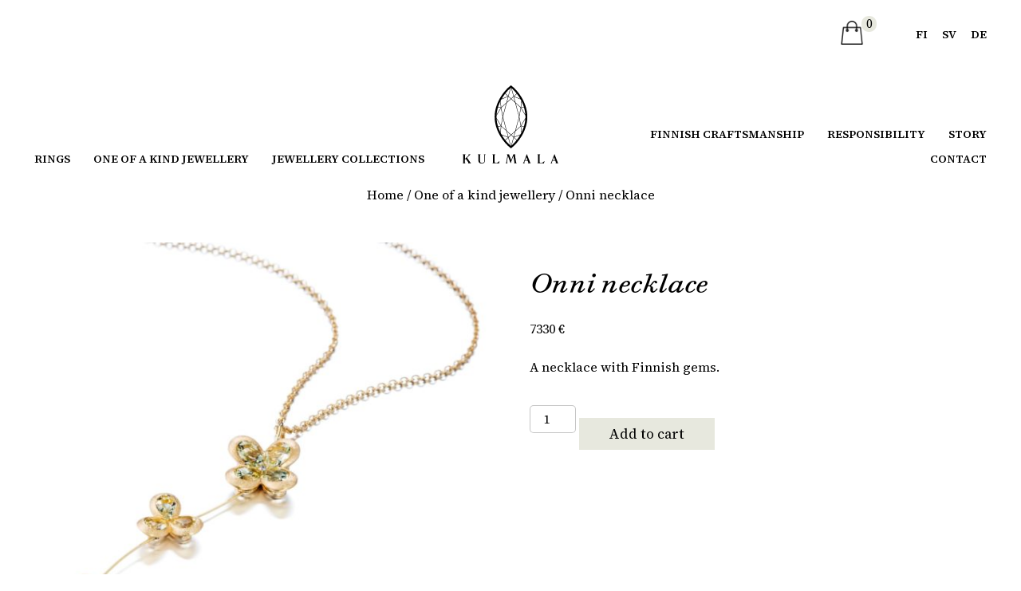

--- FILE ---
content_type: text/html; charset=UTF-8
request_url: https://kultaseppakulmala.fi/en/tuote/onni-necklace/
body_size: 17303
content:
<!doctype html>
<html lang="en">
<head>
<title>Onni necklace - Goldsmith Kulmala &raquo; Goldsmith Kulmala</title>
<meta http-equiv="Content-Type" content="text/html; charset=UTF-8"/>
<meta name="viewport" content="width=device-width, initial-scale=1.0">
<link rel="preconnect" href="https://fonts.googleapis.com">
<link rel="preconnect" href="https://fonts.gstatic.com" crossorigin>
<meta name='robots' content='index, follow, max-image-preview:large, max-snippet:-1, max-video-preview:-1' />
<link rel="alternate" href="https://kultaseppakulmala.fi/tuote/onni-kaulakoru/" hreflang="fi" />
<link rel="alternate" href="https://kultaseppakulmala.fi/en/tuote/onni-necklace/" hreflang="en" />

<!-- Google Tag Manager for WordPress by gtm4wp.com -->
<script data-cfasync="false" data-pagespeed-no-defer>
	var gtm4wp_datalayer_name = "dataLayer";
	var dataLayer = dataLayer || [];
	const gtm4wp_use_sku_instead = 0;
	const gtm4wp_currency = 'EUR';
	const gtm4wp_product_per_impression = 10;
	const gtm4wp_clear_ecommerce = false;
	const gtm4wp_datalayer_max_timeout = 2000;
</script>
<!-- End Google Tag Manager for WordPress by gtm4wp.com -->
	<!-- This site is optimized with the Yoast SEO plugin v26.7 - https://yoast.com/wordpress/plugins/seo/ -->
	<meta name="description" content="Onni necklace. A necklace with Finnish beryls from Luumäki. The necklace is made in our fine jewelry ateljé in Ullanlinna, Helsinki." />
	<link rel="canonical" href="https://kultaseppakulmala.fi/en/tuote/onni-necklace/" />
	<meta property="og:locale" content="en_US" />
	<meta property="og:locale:alternate" content="fi_FI" />
	<meta property="og:type" content="article" />
	<meta property="og:title" content="Onni necklace - Goldsmith Kulmala" />
	<meta property="og:description" content="Onni necklace. A necklace with Finnish beryls from Luumäki. The necklace is made in our fine jewelry ateljé in Ullanlinna, Helsinki." />
	<meta property="og:url" content="https://kultaseppakulmala.fi/en/tuote/onni-necklace/" />
	<meta property="og:site_name" content="Goldsmith Kulmala" />
	<meta property="article:modified_time" content="2024-10-08T11:27:54+00:00" />
	<meta property="og:image" content="https://kultaseppakulmala.fi/wp-content/uploads/2022/11/Onni_riipus.jpg" />
	<meta property="og:image:width" content="1643" />
	<meta property="og:image:height" content="1440" />
	<meta property="og:image:type" content="image/jpeg" />
	<meta name="twitter:card" content="summary_large_image" />
	<meta name="twitter:label1" content="Est. reading time" />
	<meta name="twitter:data1" content="1 minute" />
	<script type="application/ld+json" class="yoast-schema-graph">{"@context":"https://schema.org","@graph":[{"@type":"WebPage","@id":"https://kultaseppakulmala.fi/en/tuote/onni-necklace/","url":"https://kultaseppakulmala.fi/en/tuote/onni-necklace/","name":"Onni necklace - Goldsmith Kulmala","isPartOf":{"@id":"https://kultaseppakulmala.fi/en/#website"},"primaryImageOfPage":{"@id":"https://kultaseppakulmala.fi/en/tuote/onni-necklace/#primaryimage"},"image":{"@id":"https://kultaseppakulmala.fi/en/tuote/onni-necklace/#primaryimage"},"thumbnailUrl":"https://kultaseppakulmala.fi/wp-content/uploads/2022/11/Onni_riipus.jpg","datePublished":"2023-03-02T08:16:23+00:00","dateModified":"2024-10-08T11:27:54+00:00","description":"Onni necklace. A necklace with Finnish beryls from Luumäki. The necklace is made in our fine jewelry ateljé in Ullanlinna, Helsinki.","breadcrumb":{"@id":"https://kultaseppakulmala.fi/en/tuote/onni-necklace/#breadcrumb"},"inLanguage":"en-US","potentialAction":[{"@type":"ReadAction","target":["https://kultaseppakulmala.fi/en/tuote/onni-necklace/"]}]},{"@type":"ImageObject","inLanguage":"en-US","@id":"https://kultaseppakulmala.fi/en/tuote/onni-necklace/#primaryimage","url":"https://kultaseppakulmala.fi/wp-content/uploads/2022/11/Onni_riipus.jpg","contentUrl":"https://kultaseppakulmala.fi/wp-content/uploads/2022/11/Onni_riipus.jpg","width":1643,"height":1440,"caption":"Onni-riipus"},{"@type":"BreadcrumbList","@id":"https://kultaseppakulmala.fi/en/tuote/onni-necklace/#breadcrumb","itemListElement":[{"@type":"ListItem","position":1,"name":"Home","item":"https://kultaseppakulmala.fi/en/"},{"@type":"ListItem","position":2,"name":"Uniikkeja jalokivikoruja","item":"https://kultaseppakulmala.fi/"},{"@type":"ListItem","position":3,"name":"Onni necklace"}]},{"@type":"WebSite","@id":"https://kultaseppakulmala.fi/en/#website","url":"https://kultaseppakulmala.fi/en/","name":"Goldsmith Kulmala","description":"","potentialAction":[{"@type":"SearchAction","target":{"@type":"EntryPoint","urlTemplate":"https://kultaseppakulmala.fi/en/?s={search_term_string}"},"query-input":{"@type":"PropertyValueSpecification","valueRequired":true,"valueName":"search_term_string"}}],"inLanguage":"en-US"}]}</script>
	<!-- / Yoast SEO plugin. -->


<link rel='dns-prefetch' href='//fonts.googleapis.com' />
<link rel="alternate" title="oEmbed (JSON)" type="application/json+oembed" href="https://kultaseppakulmala.fi/wp-json/oembed/1.0/embed?url=https%3A%2F%2Fkultaseppakulmala.fi%2Fen%2Ftuote%2Fonni-necklace%2F&#038;lang=en" />
<link rel="alternate" title="oEmbed (XML)" type="text/xml+oembed" href="https://kultaseppakulmala.fi/wp-json/oembed/1.0/embed?url=https%3A%2F%2Fkultaseppakulmala.fi%2Fen%2Ftuote%2Fonni-necklace%2F&#038;format=xml&#038;lang=en" />
<style id='wp-img-auto-sizes-contain-inline-css' type='text/css'>
img:is([sizes=auto i],[sizes^="auto," i]){contain-intrinsic-size:3000px 1500px}
/*# sourceURL=wp-img-auto-sizes-contain-inline-css */
</style>
<link rel='stylesheet' id='formidable-css' href='https://kultaseppakulmala.fi/wp-content/plugins/formidable/css/formidableforms.css?ver=119700' type='text/css' media='all' />
<link rel='stylesheet' id='fonts-css' href='https://fonts.googleapis.com/css2?family=Source+Serif+4:ital,wght@0,400;0,600;0,700;1,400;1,700&#038;display=swap' type='text/css' media='all' />
<style id='wp-block-library-inline-css' type='text/css'>
:root{--wp-block-synced-color:#7a00df;--wp-block-synced-color--rgb:122,0,223;--wp-bound-block-color:var(--wp-block-synced-color);--wp-editor-canvas-background:#ddd;--wp-admin-theme-color:#007cba;--wp-admin-theme-color--rgb:0,124,186;--wp-admin-theme-color-darker-10:#006ba1;--wp-admin-theme-color-darker-10--rgb:0,107,160.5;--wp-admin-theme-color-darker-20:#005a87;--wp-admin-theme-color-darker-20--rgb:0,90,135;--wp-admin-border-width-focus:2px}@media (min-resolution:192dpi){:root{--wp-admin-border-width-focus:1.5px}}.wp-element-button{cursor:pointer}:root .has-very-light-gray-background-color{background-color:#eee}:root .has-very-dark-gray-background-color{background-color:#313131}:root .has-very-light-gray-color{color:#eee}:root .has-very-dark-gray-color{color:#313131}:root .has-vivid-green-cyan-to-vivid-cyan-blue-gradient-background{background:linear-gradient(135deg,#00d084,#0693e3)}:root .has-purple-crush-gradient-background{background:linear-gradient(135deg,#34e2e4,#4721fb 50%,#ab1dfe)}:root .has-hazy-dawn-gradient-background{background:linear-gradient(135deg,#faaca8,#dad0ec)}:root .has-subdued-olive-gradient-background{background:linear-gradient(135deg,#fafae1,#67a671)}:root .has-atomic-cream-gradient-background{background:linear-gradient(135deg,#fdd79a,#004a59)}:root .has-nightshade-gradient-background{background:linear-gradient(135deg,#330968,#31cdcf)}:root .has-midnight-gradient-background{background:linear-gradient(135deg,#020381,#2874fc)}:root{--wp--preset--font-size--normal:16px;--wp--preset--font-size--huge:42px}.has-regular-font-size{font-size:1em}.has-larger-font-size{font-size:2.625em}.has-normal-font-size{font-size:var(--wp--preset--font-size--normal)}.has-huge-font-size{font-size:var(--wp--preset--font-size--huge)}.has-text-align-center{text-align:center}.has-text-align-left{text-align:left}.has-text-align-right{text-align:right}.has-fit-text{white-space:nowrap!important}#end-resizable-editor-section{display:none}.aligncenter{clear:both}.items-justified-left{justify-content:flex-start}.items-justified-center{justify-content:center}.items-justified-right{justify-content:flex-end}.items-justified-space-between{justify-content:space-between}.screen-reader-text{border:0;clip-path:inset(50%);height:1px;margin:-1px;overflow:hidden;padding:0;position:absolute;width:1px;word-wrap:normal!important}.screen-reader-text:focus{background-color:#ddd;clip-path:none;color:#444;display:block;font-size:1em;height:auto;left:5px;line-height:normal;padding:15px 23px 14px;text-decoration:none;top:5px;width:auto;z-index:100000}html :where(.has-border-color){border-style:solid}html :where([style*=border-top-color]){border-top-style:solid}html :where([style*=border-right-color]){border-right-style:solid}html :where([style*=border-bottom-color]){border-bottom-style:solid}html :where([style*=border-left-color]){border-left-style:solid}html :where([style*=border-width]){border-style:solid}html :where([style*=border-top-width]){border-top-style:solid}html :where([style*=border-right-width]){border-right-style:solid}html :where([style*=border-bottom-width]){border-bottom-style:solid}html :where([style*=border-left-width]){border-left-style:solid}html :where(img[class*=wp-image-]){height:auto;max-width:100%}:where(figure){margin:0 0 1em}html :where(.is-position-sticky){--wp-admin--admin-bar--position-offset:var(--wp-admin--admin-bar--height,0px)}@media screen and (max-width:600px){html :where(.is-position-sticky){--wp-admin--admin-bar--position-offset:0px}}

/*# sourceURL=wp-block-library-inline-css */
</style><style id='wp-block-image-inline-css' type='text/css'>
.wp-block-image>a,.wp-block-image>figure>a{display:inline-block}.wp-block-image img{box-sizing:border-box;height:auto;max-width:100%;vertical-align:bottom}@media not (prefers-reduced-motion){.wp-block-image img.hide{visibility:hidden}.wp-block-image img.show{animation:show-content-image .4s}}.wp-block-image[style*=border-radius] img,.wp-block-image[style*=border-radius]>a{border-radius:inherit}.wp-block-image.has-custom-border img{box-sizing:border-box}.wp-block-image.aligncenter{text-align:center}.wp-block-image.alignfull>a,.wp-block-image.alignwide>a{width:100%}.wp-block-image.alignfull img,.wp-block-image.alignwide img{height:auto;width:100%}.wp-block-image .aligncenter,.wp-block-image .alignleft,.wp-block-image .alignright,.wp-block-image.aligncenter,.wp-block-image.alignleft,.wp-block-image.alignright{display:table}.wp-block-image .aligncenter>figcaption,.wp-block-image .alignleft>figcaption,.wp-block-image .alignright>figcaption,.wp-block-image.aligncenter>figcaption,.wp-block-image.alignleft>figcaption,.wp-block-image.alignright>figcaption{caption-side:bottom;display:table-caption}.wp-block-image .alignleft{float:left;margin:.5em 1em .5em 0}.wp-block-image .alignright{float:right;margin:.5em 0 .5em 1em}.wp-block-image .aligncenter{margin-left:auto;margin-right:auto}.wp-block-image :where(figcaption){margin-bottom:1em;margin-top:.5em}.wp-block-image.is-style-circle-mask img{border-radius:9999px}@supports ((-webkit-mask-image:none) or (mask-image:none)) or (-webkit-mask-image:none){.wp-block-image.is-style-circle-mask img{border-radius:0;-webkit-mask-image:url('data:image/svg+xml;utf8,<svg viewBox="0 0 100 100" xmlns="http://www.w3.org/2000/svg"><circle cx="50" cy="50" r="50"/></svg>');mask-image:url('data:image/svg+xml;utf8,<svg viewBox="0 0 100 100" xmlns="http://www.w3.org/2000/svg"><circle cx="50" cy="50" r="50"/></svg>');mask-mode:alpha;-webkit-mask-position:center;mask-position:center;-webkit-mask-repeat:no-repeat;mask-repeat:no-repeat;-webkit-mask-size:contain;mask-size:contain}}:root :where(.wp-block-image.is-style-rounded img,.wp-block-image .is-style-rounded img){border-radius:9999px}.wp-block-image figure{margin:0}.wp-lightbox-container{display:flex;flex-direction:column;position:relative}.wp-lightbox-container img{cursor:zoom-in}.wp-lightbox-container img:hover+button{opacity:1}.wp-lightbox-container button{align-items:center;backdrop-filter:blur(16px) saturate(180%);background-color:#5a5a5a40;border:none;border-radius:4px;cursor:zoom-in;display:flex;height:20px;justify-content:center;opacity:0;padding:0;position:absolute;right:16px;text-align:center;top:16px;width:20px;z-index:100}@media not (prefers-reduced-motion){.wp-lightbox-container button{transition:opacity .2s ease}}.wp-lightbox-container button:focus-visible{outline:3px auto #5a5a5a40;outline:3px auto -webkit-focus-ring-color;outline-offset:3px}.wp-lightbox-container button:hover{cursor:pointer;opacity:1}.wp-lightbox-container button:focus{opacity:1}.wp-lightbox-container button:focus,.wp-lightbox-container button:hover,.wp-lightbox-container button:not(:hover):not(:active):not(.has-background){background-color:#5a5a5a40;border:none}.wp-lightbox-overlay{box-sizing:border-box;cursor:zoom-out;height:100vh;left:0;overflow:hidden;position:fixed;top:0;visibility:hidden;width:100%;z-index:100000}.wp-lightbox-overlay .close-button{align-items:center;cursor:pointer;display:flex;justify-content:center;min-height:40px;min-width:40px;padding:0;position:absolute;right:calc(env(safe-area-inset-right) + 16px);top:calc(env(safe-area-inset-top) + 16px);z-index:5000000}.wp-lightbox-overlay .close-button:focus,.wp-lightbox-overlay .close-button:hover,.wp-lightbox-overlay .close-button:not(:hover):not(:active):not(.has-background){background:none;border:none}.wp-lightbox-overlay .lightbox-image-container{height:var(--wp--lightbox-container-height);left:50%;overflow:hidden;position:absolute;top:50%;transform:translate(-50%,-50%);transform-origin:top left;width:var(--wp--lightbox-container-width);z-index:9999999999}.wp-lightbox-overlay .wp-block-image{align-items:center;box-sizing:border-box;display:flex;height:100%;justify-content:center;margin:0;position:relative;transform-origin:0 0;width:100%;z-index:3000000}.wp-lightbox-overlay .wp-block-image img{height:var(--wp--lightbox-image-height);min-height:var(--wp--lightbox-image-height);min-width:var(--wp--lightbox-image-width);width:var(--wp--lightbox-image-width)}.wp-lightbox-overlay .wp-block-image figcaption{display:none}.wp-lightbox-overlay button{background:none;border:none}.wp-lightbox-overlay .scrim{background-color:#fff;height:100%;opacity:.9;position:absolute;width:100%;z-index:2000000}.wp-lightbox-overlay.active{visibility:visible}@media not (prefers-reduced-motion){.wp-lightbox-overlay.active{animation:turn-on-visibility .25s both}.wp-lightbox-overlay.active img{animation:turn-on-visibility .35s both}.wp-lightbox-overlay.show-closing-animation:not(.active){animation:turn-off-visibility .35s both}.wp-lightbox-overlay.show-closing-animation:not(.active) img{animation:turn-off-visibility .25s both}.wp-lightbox-overlay.zoom.active{animation:none;opacity:1;visibility:visible}.wp-lightbox-overlay.zoom.active .lightbox-image-container{animation:lightbox-zoom-in .4s}.wp-lightbox-overlay.zoom.active .lightbox-image-container img{animation:none}.wp-lightbox-overlay.zoom.active .scrim{animation:turn-on-visibility .4s forwards}.wp-lightbox-overlay.zoom.show-closing-animation:not(.active){animation:none}.wp-lightbox-overlay.zoom.show-closing-animation:not(.active) .lightbox-image-container{animation:lightbox-zoom-out .4s}.wp-lightbox-overlay.zoom.show-closing-animation:not(.active) .lightbox-image-container img{animation:none}.wp-lightbox-overlay.zoom.show-closing-animation:not(.active) .scrim{animation:turn-off-visibility .4s forwards}}@keyframes show-content-image{0%{visibility:hidden}99%{visibility:hidden}to{visibility:visible}}@keyframes turn-on-visibility{0%{opacity:0}to{opacity:1}}@keyframes turn-off-visibility{0%{opacity:1;visibility:visible}99%{opacity:0;visibility:visible}to{opacity:0;visibility:hidden}}@keyframes lightbox-zoom-in{0%{transform:translate(calc((-100vw + var(--wp--lightbox-scrollbar-width))/2 + var(--wp--lightbox-initial-left-position)),calc(-50vh + var(--wp--lightbox-initial-top-position))) scale(var(--wp--lightbox-scale))}to{transform:translate(-50%,-50%) scale(1)}}@keyframes lightbox-zoom-out{0%{transform:translate(-50%,-50%) scale(1);visibility:visible}99%{visibility:visible}to{transform:translate(calc((-100vw + var(--wp--lightbox-scrollbar-width))/2 + var(--wp--lightbox-initial-left-position)),calc(-50vh + var(--wp--lightbox-initial-top-position))) scale(var(--wp--lightbox-scale));visibility:hidden}}
/*# sourceURL=https://kultaseppakulmala.fi/wp-includes/blocks/image/style.min.css */
</style>
<style id='wp-block-columns-inline-css' type='text/css'>
.wp-block-columns{box-sizing:border-box;display:flex;flex-wrap:wrap!important}@media (min-width:782px){.wp-block-columns{flex-wrap:nowrap!important}}.wp-block-columns{align-items:normal!important}.wp-block-columns.are-vertically-aligned-top{align-items:flex-start}.wp-block-columns.are-vertically-aligned-center{align-items:center}.wp-block-columns.are-vertically-aligned-bottom{align-items:flex-end}@media (max-width:781px){.wp-block-columns:not(.is-not-stacked-on-mobile)>.wp-block-column{flex-basis:100%!important}}@media (min-width:782px){.wp-block-columns:not(.is-not-stacked-on-mobile)>.wp-block-column{flex-basis:0;flex-grow:1}.wp-block-columns:not(.is-not-stacked-on-mobile)>.wp-block-column[style*=flex-basis]{flex-grow:0}}.wp-block-columns.is-not-stacked-on-mobile{flex-wrap:nowrap!important}.wp-block-columns.is-not-stacked-on-mobile>.wp-block-column{flex-basis:0;flex-grow:1}.wp-block-columns.is-not-stacked-on-mobile>.wp-block-column[style*=flex-basis]{flex-grow:0}:where(.wp-block-columns){margin-bottom:1.75em}:where(.wp-block-columns.has-background){padding:1.25em 2.375em}.wp-block-column{flex-grow:1;min-width:0;overflow-wrap:break-word;word-break:break-word}.wp-block-column.is-vertically-aligned-top{align-self:flex-start}.wp-block-column.is-vertically-aligned-center{align-self:center}.wp-block-column.is-vertically-aligned-bottom{align-self:flex-end}.wp-block-column.is-vertically-aligned-stretch{align-self:stretch}.wp-block-column.is-vertically-aligned-bottom,.wp-block-column.is-vertically-aligned-center,.wp-block-column.is-vertically-aligned-top{width:100%}
/*# sourceURL=https://kultaseppakulmala.fi/wp-includes/blocks/columns/style.min.css */
</style>
<style id='wp-block-group-inline-css' type='text/css'>
.wp-block-group{box-sizing:border-box}:where(.wp-block-group.wp-block-group-is-layout-constrained){position:relative}
/*# sourceURL=https://kultaseppakulmala.fi/wp-includes/blocks/group/style.min.css */
</style>
<style id='wp-block-paragraph-inline-css' type='text/css'>
.is-small-text{font-size:.875em}.is-regular-text{font-size:1em}.is-large-text{font-size:2.25em}.is-larger-text{font-size:3em}.has-drop-cap:not(:focus):first-letter{float:left;font-size:8.4em;font-style:normal;font-weight:100;line-height:.68;margin:.05em .1em 0 0;text-transform:uppercase}body.rtl .has-drop-cap:not(:focus):first-letter{float:none;margin-left:.1em}p.has-drop-cap.has-background{overflow:hidden}:root :where(p.has-background){padding:1.25em 2.375em}:where(p.has-text-color:not(.has-link-color)) a{color:inherit}p.has-text-align-left[style*="writing-mode:vertical-lr"],p.has-text-align-right[style*="writing-mode:vertical-rl"]{rotate:180deg}
/*# sourceURL=https://kultaseppakulmala.fi/wp-includes/blocks/paragraph/style.min.css */
</style>
<style id='wp-block-spacer-inline-css' type='text/css'>
.wp-block-spacer{clear:both}
/*# sourceURL=https://kultaseppakulmala.fi/wp-includes/blocks/spacer/style.min.css */
</style>
<style id='global-styles-inline-css' type='text/css'>
:root{--wp--preset--aspect-ratio--square: 1;--wp--preset--aspect-ratio--4-3: 4/3;--wp--preset--aspect-ratio--3-4: 3/4;--wp--preset--aspect-ratio--3-2: 3/2;--wp--preset--aspect-ratio--2-3: 2/3;--wp--preset--aspect-ratio--16-9: 16/9;--wp--preset--aspect-ratio--9-16: 9/16;--wp--preset--color--black: var(--black);--wp--preset--color--cyan-bluish-gray: #abb8c3;--wp--preset--color--white: var(--white);--wp--preset--color--pale-pink: #f78da7;--wp--preset--color--vivid-red: #cf2e2e;--wp--preset--color--luminous-vivid-orange: #ff6900;--wp--preset--color--luminous-vivid-amber: #fcb900;--wp--preset--color--light-green-cyan: #7bdcb5;--wp--preset--color--vivid-green-cyan: #00d084;--wp--preset--color--pale-cyan-blue: #8ed1fc;--wp--preset--color--vivid-cyan-blue: #0693e3;--wp--preset--color--vivid-purple: #9b51e0;--wp--preset--color--primary: var(--primary);--wp--preset--color--secondary: var(--secondary);--wp--preset--color--accent: var(--accent);--wp--preset--color--grey: var(--grey);--wp--preset--color--light-grey: var(--light-grey);--wp--preset--gradient--vivid-cyan-blue-to-vivid-purple: linear-gradient(135deg,rgb(6,147,227) 0%,rgb(155,81,224) 100%);--wp--preset--gradient--light-green-cyan-to-vivid-green-cyan: linear-gradient(135deg,rgb(122,220,180) 0%,rgb(0,208,130) 100%);--wp--preset--gradient--luminous-vivid-amber-to-luminous-vivid-orange: linear-gradient(135deg,rgb(252,185,0) 0%,rgb(255,105,0) 100%);--wp--preset--gradient--luminous-vivid-orange-to-vivid-red: linear-gradient(135deg,rgb(255,105,0) 0%,rgb(207,46,46) 100%);--wp--preset--gradient--very-light-gray-to-cyan-bluish-gray: linear-gradient(135deg,rgb(238,238,238) 0%,rgb(169,184,195) 100%);--wp--preset--gradient--cool-to-warm-spectrum: linear-gradient(135deg,rgb(74,234,220) 0%,rgb(151,120,209) 20%,rgb(207,42,186) 40%,rgb(238,44,130) 60%,rgb(251,105,98) 80%,rgb(254,248,76) 100%);--wp--preset--gradient--blush-light-purple: linear-gradient(135deg,rgb(255,206,236) 0%,rgb(152,150,240) 100%);--wp--preset--gradient--blush-bordeaux: linear-gradient(135deg,rgb(254,205,165) 0%,rgb(254,45,45) 50%,rgb(107,0,62) 100%);--wp--preset--gradient--luminous-dusk: linear-gradient(135deg,rgb(255,203,112) 0%,rgb(199,81,192) 50%,rgb(65,88,208) 100%);--wp--preset--gradient--pale-ocean: linear-gradient(135deg,rgb(255,245,203) 0%,rgb(182,227,212) 50%,rgb(51,167,181) 100%);--wp--preset--gradient--electric-grass: linear-gradient(135deg,rgb(202,248,128) 0%,rgb(113,206,126) 100%);--wp--preset--gradient--midnight: linear-gradient(135deg,rgb(2,3,129) 0%,rgb(40,116,252) 100%);--wp--preset--font-size--small: 13px;--wp--preset--font-size--medium: 20px;--wp--preset--font-size--large: 36px;--wp--preset--font-size--x-large: 42px;--wp--preset--spacing--20: 0.44rem;--wp--preset--spacing--30: 0.67rem;--wp--preset--spacing--40: 1rem;--wp--preset--spacing--50: 1.5rem;--wp--preset--spacing--60: 2.25rem;--wp--preset--spacing--70: 3.38rem;--wp--preset--spacing--80: 5.06rem;--wp--preset--shadow--natural: 6px 6px 9px rgba(0, 0, 0, 0.2);--wp--preset--shadow--deep: 12px 12px 50px rgba(0, 0, 0, 0.4);--wp--preset--shadow--sharp: 6px 6px 0px rgba(0, 0, 0, 0.2);--wp--preset--shadow--outlined: 6px 6px 0px -3px rgb(255, 255, 255), 6px 6px rgb(0, 0, 0);--wp--preset--shadow--crisp: 6px 6px 0px rgb(0, 0, 0);}:where(body) { margin: 0; }.wp-site-blocks > .alignleft { float: left; margin-right: 2em; }.wp-site-blocks > .alignright { float: right; margin-left: 2em; }.wp-site-blocks > .aligncenter { justify-content: center; margin-left: auto; margin-right: auto; }:where(.wp-site-blocks) > * { margin-block-start: 24px; margin-block-end: 0; }:where(.wp-site-blocks) > :first-child { margin-block-start: 0; }:where(.wp-site-blocks) > :last-child { margin-block-end: 0; }:root { --wp--style--block-gap: 24px; }:root :where(.is-layout-flow) > :first-child{margin-block-start: 0;}:root :where(.is-layout-flow) > :last-child{margin-block-end: 0;}:root :where(.is-layout-flow) > *{margin-block-start: 24px;margin-block-end: 0;}:root :where(.is-layout-constrained) > :first-child{margin-block-start: 0;}:root :where(.is-layout-constrained) > :last-child{margin-block-end: 0;}:root :where(.is-layout-constrained) > *{margin-block-start: 24px;margin-block-end: 0;}:root :where(.is-layout-flex){gap: 24px;}:root :where(.is-layout-grid){gap: 24px;}.is-layout-flow > .alignleft{float: left;margin-inline-start: 0;margin-inline-end: 2em;}.is-layout-flow > .alignright{float: right;margin-inline-start: 2em;margin-inline-end: 0;}.is-layout-flow > .aligncenter{margin-left: auto !important;margin-right: auto !important;}.is-layout-constrained > .alignleft{float: left;margin-inline-start: 0;margin-inline-end: 2em;}.is-layout-constrained > .alignright{float: right;margin-inline-start: 2em;margin-inline-end: 0;}.is-layout-constrained > .aligncenter{margin-left: auto !important;margin-right: auto !important;}.is-layout-constrained > :where(:not(.alignleft):not(.alignright):not(.alignfull)){margin-left: auto !important;margin-right: auto !important;}body .is-layout-flex{display: flex;}.is-layout-flex{flex-wrap: wrap;align-items: center;}.is-layout-flex > :is(*, div){margin: 0;}body .is-layout-grid{display: grid;}.is-layout-grid > :is(*, div){margin: 0;}body{padding-top: 0px;padding-right: 0px;padding-bottom: 0px;padding-left: 0px;}a:where(:not(.wp-element-button)){text-decoration: underline;}:root :where(.wp-element-button, .wp-block-button__link){background-color: #32373c;border-width: 0;color: #fff;font-family: inherit;font-size: inherit;font-style: inherit;font-weight: inherit;letter-spacing: inherit;line-height: inherit;padding-top: calc(0.667em + 2px);padding-right: calc(1.333em + 2px);padding-bottom: calc(0.667em + 2px);padding-left: calc(1.333em + 2px);text-decoration: none;text-transform: inherit;}.has-black-color{color: var(--wp--preset--color--black) !important;}.has-cyan-bluish-gray-color{color: var(--wp--preset--color--cyan-bluish-gray) !important;}.has-white-color{color: var(--wp--preset--color--white) !important;}.has-pale-pink-color{color: var(--wp--preset--color--pale-pink) !important;}.has-vivid-red-color{color: var(--wp--preset--color--vivid-red) !important;}.has-luminous-vivid-orange-color{color: var(--wp--preset--color--luminous-vivid-orange) !important;}.has-luminous-vivid-amber-color{color: var(--wp--preset--color--luminous-vivid-amber) !important;}.has-light-green-cyan-color{color: var(--wp--preset--color--light-green-cyan) !important;}.has-vivid-green-cyan-color{color: var(--wp--preset--color--vivid-green-cyan) !important;}.has-pale-cyan-blue-color{color: var(--wp--preset--color--pale-cyan-blue) !important;}.has-vivid-cyan-blue-color{color: var(--wp--preset--color--vivid-cyan-blue) !important;}.has-vivid-purple-color{color: var(--wp--preset--color--vivid-purple) !important;}.has-primary-color{color: var(--wp--preset--color--primary) !important;}.has-secondary-color{color: var(--wp--preset--color--secondary) !important;}.has-accent-color{color: var(--wp--preset--color--accent) !important;}.has-grey-color{color: var(--wp--preset--color--grey) !important;}.has-light-grey-color{color: var(--wp--preset--color--light-grey) !important;}.has-black-background-color{background-color: var(--wp--preset--color--black) !important;}.has-cyan-bluish-gray-background-color{background-color: var(--wp--preset--color--cyan-bluish-gray) !important;}.has-white-background-color{background-color: var(--wp--preset--color--white) !important;}.has-pale-pink-background-color{background-color: var(--wp--preset--color--pale-pink) !important;}.has-vivid-red-background-color{background-color: var(--wp--preset--color--vivid-red) !important;}.has-luminous-vivid-orange-background-color{background-color: var(--wp--preset--color--luminous-vivid-orange) !important;}.has-luminous-vivid-amber-background-color{background-color: var(--wp--preset--color--luminous-vivid-amber) !important;}.has-light-green-cyan-background-color{background-color: var(--wp--preset--color--light-green-cyan) !important;}.has-vivid-green-cyan-background-color{background-color: var(--wp--preset--color--vivid-green-cyan) !important;}.has-pale-cyan-blue-background-color{background-color: var(--wp--preset--color--pale-cyan-blue) !important;}.has-vivid-cyan-blue-background-color{background-color: var(--wp--preset--color--vivid-cyan-blue) !important;}.has-vivid-purple-background-color{background-color: var(--wp--preset--color--vivid-purple) !important;}.has-primary-background-color{background-color: var(--wp--preset--color--primary) !important;}.has-secondary-background-color{background-color: var(--wp--preset--color--secondary) !important;}.has-accent-background-color{background-color: var(--wp--preset--color--accent) !important;}.has-grey-background-color{background-color: var(--wp--preset--color--grey) !important;}.has-light-grey-background-color{background-color: var(--wp--preset--color--light-grey) !important;}.has-black-border-color{border-color: var(--wp--preset--color--black) !important;}.has-cyan-bluish-gray-border-color{border-color: var(--wp--preset--color--cyan-bluish-gray) !important;}.has-white-border-color{border-color: var(--wp--preset--color--white) !important;}.has-pale-pink-border-color{border-color: var(--wp--preset--color--pale-pink) !important;}.has-vivid-red-border-color{border-color: var(--wp--preset--color--vivid-red) !important;}.has-luminous-vivid-orange-border-color{border-color: var(--wp--preset--color--luminous-vivid-orange) !important;}.has-luminous-vivid-amber-border-color{border-color: var(--wp--preset--color--luminous-vivid-amber) !important;}.has-light-green-cyan-border-color{border-color: var(--wp--preset--color--light-green-cyan) !important;}.has-vivid-green-cyan-border-color{border-color: var(--wp--preset--color--vivid-green-cyan) !important;}.has-pale-cyan-blue-border-color{border-color: var(--wp--preset--color--pale-cyan-blue) !important;}.has-vivid-cyan-blue-border-color{border-color: var(--wp--preset--color--vivid-cyan-blue) !important;}.has-vivid-purple-border-color{border-color: var(--wp--preset--color--vivid-purple) !important;}.has-primary-border-color{border-color: var(--wp--preset--color--primary) !important;}.has-secondary-border-color{border-color: var(--wp--preset--color--secondary) !important;}.has-accent-border-color{border-color: var(--wp--preset--color--accent) !important;}.has-grey-border-color{border-color: var(--wp--preset--color--grey) !important;}.has-light-grey-border-color{border-color: var(--wp--preset--color--light-grey) !important;}.has-vivid-cyan-blue-to-vivid-purple-gradient-background{background: var(--wp--preset--gradient--vivid-cyan-blue-to-vivid-purple) !important;}.has-light-green-cyan-to-vivid-green-cyan-gradient-background{background: var(--wp--preset--gradient--light-green-cyan-to-vivid-green-cyan) !important;}.has-luminous-vivid-amber-to-luminous-vivid-orange-gradient-background{background: var(--wp--preset--gradient--luminous-vivid-amber-to-luminous-vivid-orange) !important;}.has-luminous-vivid-orange-to-vivid-red-gradient-background{background: var(--wp--preset--gradient--luminous-vivid-orange-to-vivid-red) !important;}.has-very-light-gray-to-cyan-bluish-gray-gradient-background{background: var(--wp--preset--gradient--very-light-gray-to-cyan-bluish-gray) !important;}.has-cool-to-warm-spectrum-gradient-background{background: var(--wp--preset--gradient--cool-to-warm-spectrum) !important;}.has-blush-light-purple-gradient-background{background: var(--wp--preset--gradient--blush-light-purple) !important;}.has-blush-bordeaux-gradient-background{background: var(--wp--preset--gradient--blush-bordeaux) !important;}.has-luminous-dusk-gradient-background{background: var(--wp--preset--gradient--luminous-dusk) !important;}.has-pale-ocean-gradient-background{background: var(--wp--preset--gradient--pale-ocean) !important;}.has-electric-grass-gradient-background{background: var(--wp--preset--gradient--electric-grass) !important;}.has-midnight-gradient-background{background: var(--wp--preset--gradient--midnight) !important;}.has-small-font-size{font-size: var(--wp--preset--font-size--small) !important;}.has-medium-font-size{font-size: var(--wp--preset--font-size--medium) !important;}.has-large-font-size{font-size: var(--wp--preset--font-size--large) !important;}.has-x-large-font-size{font-size: var(--wp--preset--font-size--x-large) !important;}
/*# sourceURL=global-styles-inline-css */
</style>
<style id='core-block-supports-inline-css' type='text/css'>
.wp-container-core-columns-is-layout-28f84493{flex-wrap:nowrap;}
/*# sourceURL=core-block-supports-inline-css */
</style>

<link rel='stylesheet' id='photoswipe-css' href='https://kultaseppakulmala.fi/wp-content/plugins/woocommerce/assets/css/photoswipe/photoswipe.min.css?ver=10.4.3' type='text/css' media='all' />
<link rel='stylesheet' id='photoswipe-default-skin-css' href='https://kultaseppakulmala.fi/wp-content/plugins/woocommerce/assets/css/photoswipe/default-skin/default-skin.min.css?ver=10.4.3' type='text/css' media='all' />
<link rel='stylesheet' id='woocommerce-layout-css' href='https://kultaseppakulmala.fi/wp-content/plugins/woocommerce/assets/css/woocommerce-layout.css?ver=10.4.3' type='text/css' media='all' />
<link rel='stylesheet' id='woocommerce-smallscreen-css' href='https://kultaseppakulmala.fi/wp-content/plugins/woocommerce/assets/css/woocommerce-smallscreen.css?ver=10.4.3' type='text/css' media='only screen and (max-width: 768px)' />
<link rel='stylesheet' id='woocommerce-general-css' href='https://kultaseppakulmala.fi/wp-content/plugins/woocommerce/assets/css/woocommerce.css?ver=10.4.3' type='text/css' media='all' />
<style id='woocommerce-inline-inline-css' type='text/css'>
.woocommerce form .form-row .required { visibility: visible; }
/*# sourceURL=woocommerce-inline-inline-css */
</style>
<link rel='stylesheet' id='eeb-css-frontend-css' href='https://kultaseppakulmala.fi/wp-content/plugins/email-encoder-bundle/assets/css/style.css?ver=54d4eedc552c499c4a8d6b89c23d3df1' type='text/css' media='all' />
<link rel='stylesheet' id='dashicons-css' href='https://kultaseppakulmala.fi/wp-includes/css/dashicons.min.css?ver=d670022090aff0f0761ce437061fdca4' type='text/css' media='all' />
<link rel='stylesheet' id='style-main-css' href='https://kultaseppakulmala.fi/wp-content/themes/ks-kulmala/assets/css/style-main.css?ver=1739362194' type='text/css' media='all' />
<link rel='stylesheet' id='style-front-css' href='https://kultaseppakulmala.fi/wp-content/themes/ks-kulmala/assets/css/style-front.css?ver=1757677229' type='text/css' media='all' />
<style id='block-visibility-screen-size-styles-inline-css' type='text/css'>
/* Large screens (desktops, 992px and up) */
@media ( min-width: 992px ) {
	.block-visibility-hide-large-screen {
		display: none !important;
	}
}

/* Medium screens (tablets, between 768px and 992px) */
@media ( min-width: 768px ) and ( max-width: 991.98px ) {
	.block-visibility-hide-medium-screen {
		display: none !important;
	}
}

/* Small screens (mobile devices, less than 768px) */
@media ( max-width: 767.98px ) {
	.block-visibility-hide-small-screen {
		display: none !important;
	}
}
/*# sourceURL=block-visibility-screen-size-styles-inline-css */
</style>
<script type="text/javascript" src="https://kultaseppakulmala.fi/wp-includes/js/jquery/jquery.min.js?ver=3.7.1" id="jquery-core-js"></script>
<script type="text/javascript" src="https://kultaseppakulmala.fi/wp-includes/js/jquery/jquery-migrate.min.js?ver=3.4.1" id="jquery-migrate-js"></script>
<script type="text/javascript" src="https://kultaseppakulmala.fi/wp-content/plugins/woocommerce/assets/js/jquery-blockui/jquery.blockUI.min.js?ver=2.7.0-wc.10.4.3" id="wc-jquery-blockui-js" defer="defer" data-wp-strategy="defer"></script>
<script type="text/javascript" id="wc-add-to-cart-js-extra">
/* <![CDATA[ */
var wc_add_to_cart_params = {"ajax_url":"/wp-admin/admin-ajax.php","wc_ajax_url":"/?wc-ajax=%%endpoint%%","i18n_view_cart":"View cart","cart_url":"https://kultaseppakulmala.fi/en/cart/","is_cart":"","cart_redirect_after_add":"no"};
//# sourceURL=wc-add-to-cart-js-extra
/* ]]> */
</script>
<script type="text/javascript" src="https://kultaseppakulmala.fi/wp-content/plugins/woocommerce/assets/js/frontend/add-to-cart.min.js?ver=10.4.3" id="wc-add-to-cart-js" defer="defer" data-wp-strategy="defer"></script>
<script type="text/javascript" src="https://kultaseppakulmala.fi/wp-content/plugins/woocommerce/assets/js/photoswipe/photoswipe.min.js?ver=4.1.1-wc.10.4.3" id="wc-photoswipe-js" defer="defer" data-wp-strategy="defer"></script>
<script type="text/javascript" src="https://kultaseppakulmala.fi/wp-content/plugins/woocommerce/assets/js/photoswipe/photoswipe-ui-default.min.js?ver=4.1.1-wc.10.4.3" id="wc-photoswipe-ui-default-js" defer="defer" data-wp-strategy="defer"></script>
<script type="text/javascript" id="wc-single-product-js-extra">
/* <![CDATA[ */
var wc_single_product_params = {"i18n_required_rating_text":"Please select a rating","i18n_rating_options":["1 of 5 stars","2 of 5 stars","3 of 5 stars","4 of 5 stars","5 of 5 stars"],"i18n_product_gallery_trigger_text":"View full-screen image gallery","review_rating_required":"yes","flexslider":{"rtl":false,"animation":"slide","smoothHeight":true,"directionNav":false,"controlNav":"thumbnails","slideshow":false,"animationSpeed":500,"animationLoop":false,"allowOneSlide":false},"zoom_enabled":"","zoom_options":[],"photoswipe_enabled":"1","photoswipe_options":{"shareEl":false,"closeOnScroll":false,"history":false,"hideAnimationDuration":0,"showAnimationDuration":0},"flexslider_enabled":""};
//# sourceURL=wc-single-product-js-extra
/* ]]> */
</script>
<script type="text/javascript" src="https://kultaseppakulmala.fi/wp-content/plugins/woocommerce/assets/js/frontend/single-product.min.js?ver=10.4.3" id="wc-single-product-js" defer="defer" data-wp-strategy="defer"></script>
<script type="text/javascript" src="https://kultaseppakulmala.fi/wp-content/plugins/woocommerce/assets/js/js-cookie/js.cookie.min.js?ver=2.1.4-wc.10.4.3" id="wc-js-cookie-js" defer="defer" data-wp-strategy="defer"></script>
<script type="text/javascript" id="woocommerce-js-extra">
/* <![CDATA[ */
var woocommerce_params = {"ajax_url":"/wp-admin/admin-ajax.php","wc_ajax_url":"/?wc-ajax=%%endpoint%%","i18n_password_show":"Show password","i18n_password_hide":"Hide password"};
//# sourceURL=woocommerce-js-extra
/* ]]> */
</script>
<script type="text/javascript" src="https://kultaseppakulmala.fi/wp-content/plugins/woocommerce/assets/js/frontend/woocommerce.min.js?ver=10.4.3" id="woocommerce-js" defer="defer" data-wp-strategy="defer"></script>
<script type="text/javascript" src="https://kultaseppakulmala.fi/wp-content/plugins/email-encoder-bundle/assets/js/custom.js?ver=2c542c9989f589cd5318f5cef6a9ecd7" id="eeb-js-frontend-js"></script>
<script type="text/javascript" src="https://kultaseppakulmala.fi/wp-content/themes/ks-kulmala/assets/js/css-vars-ponyfill.min.js?ver=1.17.2" defer="defer" id="css-vars-js-js"></script>
<script type="text/javascript" id="omat-js-js-extra">
/* <![CDATA[ */
var ajax_call = {"ajaxurl":"https://kultaseppakulmala.fi/wp-admin/admin-ajax.php","security":"f74f58859f"};
//# sourceURL=omat-js-js-extra
/* ]]> */
</script>
<script type="text/javascript" src="https://kultaseppakulmala.fi/wp-content/themes/ks-kulmala/assets/js/omat.js?ver=1764835778" defer="defer" id="omat-js-js"></script>
<link rel="https://api.w.org/" href="https://kultaseppakulmala.fi/wp-json/" /><link rel="alternate" title="JSON" type="application/json" href="https://kultaseppakulmala.fi/wp-json/wp/v2/product/2733" /><link rel="EditURI" type="application/rsd+xml" title="RSD" href="https://kultaseppakulmala.fi/xmlrpc.php?rsd" />

<link rel='shortlink' href='https://kultaseppakulmala.fi/?p=2733' />
<script>document.documentElement.className += " js";</script>

<!-- Google Tag Manager for WordPress by gtm4wp.com -->
<!-- GTM Container placement set to off -->
<script data-cfasync="false" data-pagespeed-no-defer type="text/javascript">
	var dataLayer_content = {"pagePostType":"product","pagePostType2":"single-product","pagePostAuthor":"jaana","productRatingCounts":[],"productAverageRating":0,"productReviewCount":0,"productType":"simple","productIsVariable":0};
	dataLayer.push( dataLayer_content );
</script>
<script data-cfasync="false" data-pagespeed-no-defer type="text/javascript">
	console.warn && console.warn("[GTM4WP] Google Tag Manager container code placement set to OFF !!!");
	console.warn && console.warn("[GTM4WP] Data layer codes are active but GTM container must be loaded using custom coding !!!");
</script>
<!-- End Google Tag Manager for WordPress by gtm4wp.com -->            <style type="text/css">
                .paytrail-provider-group {
                    background-color: #ebebeb !important;
                    color: #515151 !important;
                }
                .paytrail-provider-group.selected {
                    background-color: #33798d !important;
                    color: #ffffff !important;
                }
                .paytrail-provider-group.selected div {
                    color: #ffffff !important;
                }
                .paytrail-provider-group:hover {
                    background-color: #d0d0d0 !important;
                    color: #515151 !important;
                }
                .paytrail-provider-group.selected:hover {
                    background-color: #33798d !important;
                    color: #ffffff !important;
                }
                .woocommerce-checkout #payment .paytrail-woocommerce-payment-fields--list-item--input:checked+.paytrail-woocommerce-payment-fields--list-item--wrapper, .woocommerce-checkout #payment .paytrail-woocommerce-payment-fields--list-item:hover .paytrail-woocommerce-payment-fields--list-item--wrapper {
                    border: 2px solid #33798d !important;
                }
                .woocommerce-checkout #payment ul.payment_methods li.paytrail-woocommerce-payment-fields--list-item .paytrail-woocommerce-payment-fields--list-item--wrapper:hover {
                    border: 2px solid #5399ad !important;
                }
            </style>
        <!-- Google site verification - Google for WooCommerce -->
<meta name="google-site-verification" content="EOGOVyHkCLf3jP4sb-jGiB0NkodhclOo5EBTcbKq32c" />
<link rel="shortcut icon" href="https://kultaseppakulmala.fi/wp-content/themes/ks-kulmala/assets/img/favicon.png" />	<noscript><style>.woocommerce-product-gallery{ opacity: 1 !important; }</style></noscript>
			<style type="text/css" id="wp-custom-css">
			/*cookiebot*/

#CybotCookiebotDialogFooter #CybotCookiebotDialogBodyButtonAccept, #CybotCookiebotDialogFooter #CybotCookiebotDialogBodyLevelButtonAccept, #CybotCookiebotDialogFooter #CybotCookiebotDialogBodyLevelButtonLevelOptinAllowAll, #CybotCookiebotDialogFooter .CybotCookiebotDialogBodyButton, #CookiebotWidget #CookiebotWidget-buttons button {
	background-color: #fff!important;
	border: 1px solid gray!important;
	color: #111!important
}

.home div#top-bar:not(.fixed) {
    filter: invert(1);
}


#CookiebotWidget .CookiebotWidget-body .CookiebotWidget-consents-list li.CookiebotWidget-approved svg {
	fill: gray!important;
}

#CookiebotWidget .CookiebotWidget-consent-details button {
	color: #111!important;
}

#top-bar .wrap:lang(sv) {
	max-width: 1300px;
}


.korusuunnittelu h3 a {
	color: #fff;
}

body .is-layout-flow > * + * {
    margin-block-start: 0;
 
}


.woocommerce nav.woocommerce-pagination {
    text-align: center;
    margin-top: 3em;
}

.single-product span.posted_in {
    display: none;
}

#content .modal-content {
	max-width: 900px;
	padding: 2em;
}

.teetettyja-sormuksia .wp-block-gallery {
	--wp--style--unstable-gallery-gap: unset!important;
	gap: 0!important;
}

.wp-block-button.is-style-outline .wp-block-button__link {
    /*box-shadow: none;*/
}

.page-id-1998 #content h3 {
	margin-top: 0.4em;
	margin-bottom: 0.4em;
}

#content h2:first-child {
    margin-bottom: 1em;
}

@media(max-width: 500px) {
	.mallisto-painikkeet .wp-block-button__link {
	min-width: unset;
}
	.page-id-1998 #content h3 {
	margin-top: 1.4em;
	margin-bottom: 1.4em;
}
}
.hero .pic-3318 h1{
	color:#fff;
}


body .is-layout-constrained > * {
    margin-block-start: 24px;
}

.bg:is(.pic-3318, .pic-718, .pic-3967,.pic-2480, .pic-4324, .pic-4667){
	--background-size: cover;
}

body{position:relative;}

.bg-video-block{
	background: #000;
}
ol.normal li{
	border: none;
}

.form-modal-button{
	/*display: none;*/
}

		</style>
		<!-- Google Tag Manager -->
<script>(function(w,d,s,l,i){w[l]=w[l]||[];w[l].push({'gtm.start':
new Date().getTime(),event:'gtm.js'});var f=d.getElementsByTagName(s)[0],
j=d.createElement(s),dl=l!='dataLayer'?'&l='+l:'';j.async=true;j.src=
'https://www.googletagmanager.com/gtm.js?id='+i+dl;f.parentNode.insertBefore(j,f);
})(window,document,'script','dataLayer','GTM-5TF2J2K');</script>
<!-- End Google Tag Manager -->

<meta name="google-site-verification" content="hMsqBmQN2ZSLQrxu9Qq6VPnPzEd4mwMRQ66nr1U2wXA" />

<!-- Facebook Pixel Code -->
	<script type='text/javascript'>
	!function(f,b,e,v,n,t,s){if(f.fbq)return;n=f.fbq=function(){n.callMethod?
	n.callMethod.apply(n,arguments):n.queue.push(arguments)};if(!f._fbq)f._fbq=n;
	n.push=n;n.loaded=!0;n.version='2.0';n.queue=[];t=b.createElement(e);t.async=!0;
	t.src=v;s=b.getElementsByTagName(e)[0];s.parentNode.insertBefore(t,s)}(window,
	document,'script','https://connect.facebook.net/en_US/fbevents.js');
</script><link rel='stylesheet' id='wc-blocks-style-css' href='https://kultaseppakulmala.fi/wp-content/plugins/woocommerce/assets/client/blocks/wc-blocks.css?ver=wc-10.4.3' type='text/css' media='all' />
</head>

<body class="wp-singular product-template-default single single-product postid-2733 wp-theme-ks-kulmala theme-ks-kulmala woocommerce woocommerce-page woocommerce-no-js">
<div class="main-container" id="top"><div id="top-bar" class="">
    <div class="wrap">
    <div class="navigation">
      <a title="etusivulle" href="https://kultaseppakulmala.fi/en/" class="logo f-col">
        <div class="logo-image">
          <svg id="Layer_1" data-name="Layer 1" xmlns="http://www.w3.org/2000/svg" xmlns:xlink="http://www.w3.org/1999/xlink" viewBox="0 0 150.69 122.75"><defs><style>.cls-1{fill:none;}.cls-2{clip-path:url(#clip-path);}</style><clipPath id="clip-path"><rect class="cls-1" x="-1204.65" y="-38.62" width="2560" height="2382"/></clipPath></defs><title>Kultaseppä Kulmala logo</title><g class="cls-2"><path d="M82.55,110.62c-.1-.71-.16-1.35.45-1.82.07-.06.17-.1.17-.17s-.1-.13-.19-.13H79.81l-3.4,9.07L73,108.5H69.76c-.08,0-.19,0-.21.09s0,.13.15.23a2,2,0,0,1,.64,2.07l-1.49,9.23a3.16,3.16,0,0,1-.86,2c-.12.08-.15.09-.15.17s.09.11.15.11h2.46c.08,0,.17,0,.19-.07s0-.13-.13-.21c-.72-.51-.73-1.6-.58-2.58l1.35-8.76,4.24,11.62,4.37-11.6L81.42,120c.11.83.22,1.57-.31,2.06-.11.09-.3.2-.28.3s.1.09.17.09h3.94c.07,0,.15,0,.17-.09s-.1-.19-.17-.25a2.21,2.21,0,0,1-.83-1.33ZM13,122.45c.13,0,.34,0,.36-.09s-.06-.13-.17-.21a3.58,3.58,0,0,1-1-.92l-5.31-7.54,4-3.82a7.11,7.11,0,0,1,1.41-1.09c.1-.06.19-.11.19-.17s-.11-.11-.3-.11h-3c-.06,0-.19,0-.19.09s.06.11.13.15a.77.77,0,0,1,.25.17.59.59,0,0,1,.19.4c.11.71-.79,1.43-1.45,2l-4.45,4.16v-4.8c0-1.6.42-1.77.89-2,.17-.07.18-.24-.1-.24H.22c-.28,0-.27.17-.1.24.49.21.87.38.87,2v9.51c0,1.58-.38,1.77-.87,2-.17.07-.18.24.1.24H4.34c.28,0,.27-.17.1-.24-.47-.21-.89-.4-.89-2v-3.48a14.36,14.36,0,0,1,1.4-1.3l3,4.23c.73,1,1.39,1.94.66,2.51-.08.06-.15.13-.13.19s.11.07.16.07Zm23.09-13.71c.17-.07.19-.24-.09-.24H33.5c-.28,0-.26.17-.09.24.49.21.86.38.86,2v6.74c0,1.41,0,3-1.78,4a4.11,4.11,0,0,1-3.68,0c-1.5-.86-1.41-2.26-1.41-3.58v-7.19c0-1.6.41-1.77.88-2,.17-.07.19-.24-.09-.24H24.07c-.29,0-.27.17-.1.24.49.21.87.38.87,2v6.76c0,1.75,0,3.39,2,4.56a7.57,7.57,0,0,0,3.4.71,5.84,5.84,0,0,0,2.68-.56c2.15-1.23,2.3-3.07,2.3-4.84v-6.63c0-1.6.39-1.77.88-2m15.06-.24H47c-.28,0-.26.17-.09.24.49.21.86.38.86,2v9.51c0,1.58-.37,1.77-.86,2-.17.07-.19.24.09.24h8.27a13.78,13.78,0,0,1,1.77.19c.06,0,.15,0,.23-.36l.66-2.9c0-.13.07-.34,0-.39s-.15,0-.27.13c-2.12,2.22-4.53,3.35-6.34,2.58-1.08-.45-1-1.7-1-2.47v-8.51c0-1.6.41-1.77.88-2,.17-.07.19-.24-.09-.24M96.41,64.86a61.92,61.92,0,0,1-3.52,8.71L92,64.2Zm.2-.62-4.38-.66,6.55-10.9a52.26,52.26,0,0,1-2.17,11.56M98.86,51.3l-7,11.7L89.29,49.44l2.55-13.58,7,11.72c0,.62,0,1.24,0,1.86s0,1.24,0,1.86m-.08-5.1L92.26,35.3l4.35-.65A52.53,52.53,0,0,1,98.78,46.2M96.41,34,92,34.68,93,25.44A61.74,61.74,0,0,1,96.41,34m-4-9.66-1,10L83.22,27,80.8,18l10.36,4c.43.76.85,1.54,1.25,2.33m-1.75-3.22-9.72-3.75,4.51-4a72.11,72.11,0,0,1,5.21,7.75m-5.61-8.26-4.55,4L77.15,4.52a60,60,0,0,1,7.9,8.36M80,17.39,76.23,20.7l-4-3.55L75.88,3.8l.2-.16.21.16ZM75,4.52,71.73,16.67l-4.45-4A58.08,58.08,0,0,1,75,4.52m-8.14,8.66,4.39,3.94-9.78,4.06a72.4,72.4,0,0,1,5.39-8M61,22.09l10.47-4.34-2.56,9.46L60.76,34.4l-1-10.09c.38-.75.78-1.49,1.19-2.22m-1.74,3.3.91,9.29L55.75,34a64.27,64.27,0,0,1,3.48-8.63m-3.67,9.26,4.42.66-6.6,10.92a52.23,52.23,0,0,1,2.18-11.58m-2.25,13,7-11.65,2.53,13.49L60.34,62.93l-7-11.65c0-.61,0-1.22,0-1.84s0-1.23,0-1.84m.07,5.06L60,63.57l-4.42.67a52.34,52.34,0,0,1-2.18-11.58m2.37,12.2,4.39-.66-.87,9.37a64.42,64.42,0,0,1-3.52-8.71m4.07,9.79,1-10.16,8.13,7.26,2.54,9.41L61.13,77.08c-.45-.8-.89-1.6-1.31-2.43M61.65,78l9.78,3.86-4.42,4A71.37,71.37,0,0,1,61.65,78m5.76,8.39,4.37-4,3.24,12a58.07,58.07,0,0,1-7.61-8m4.9-4.46,4-3.59,3.67,3.29L76.29,95.08l-.21.17-.2-.17Zm4.84,12.45,3.32-12.27,4.5,4a58.4,58.4,0,0,1-7.82,8.25m8.22-8.76L81,81.69,90.53,78a72.67,72.67,0,0,1-5.16,7.64m3.54-34.71,2.41,12.86-7.81,7.11ZM83.53,28.11l7.8,7L88.91,48ZM82.31,72.82l-2.19,8.09-3.38-3Zm-6.54,5.07-3.64,3.32-2.35-8.67Zm-12.51-27,5.33,19.72L60.85,63.7Zm0-2.89L60.85,35.18l7.72-6.84Zm6.5-21.57,2.32-8.59,3.66,3.29Zm6.95-5.3,3.44-3.05,2.19,8.09Zm5.94,6.19,6,22.12-6,22.22-6.37,5.79-6.78-6-5.94-22,5.92-21.88,6.78-6ZM91,77.07l-10.3,4L83.19,72l8.21-7.46.94,10.1c-.42.82-.85,1.63-1.3,2.42M93,79.61c4-6.84,8.85-17.63,8.85-30.17S97,26.11,93,19.27C88.51,11.74,82.53,4.78,77,.64L76.08,0l-.86.64c-5.58,4.14-11.56,11.1-16,18.63-4,6.84-8.86,17.63-8.86,30.17s4.82,23.33,8.86,30.17c4.44,7.53,10.42,14.49,16,18.63l.86.64.87-.64c5.58-4.14,11.56-11.1,16-18.63m9.16,37.91H98.33l1.9-4.86Zm4.9,4.93s.17,0,.19-.07-.1-.15-.17-.23a4.12,4.12,0,0,1-.85-1.19l-5-12.77c0-.09,0-.16-.12-.16s-.11,0-.17.18l-4.78,12.43a5.32,5.32,0,0,1-1,1.51c-.1.1-.15.1-.15.19s.09.11.17.11h2.13c.15,0,.24,0,.28-.07s0-.12-.1-.23c-.49-.83-.28-1.9.21-3.11l.32-.69h4.31l.48,1.07c.39,1,.86,1.69.15,2.71,0,.06-.15.12-.14.21s.1.13.21.11Zm21.76-3.07c0-.13.08-.34,0-.39s-.15,0-.26.13c-2.13,2.22-4.54,3.35-6.35,2.58-1.07-.45-1-1.7-1-2.47v-8.51c0-1.6.42-1.77.89-2,.17-.07.19-.24-.1-.24h-4.12c-.28,0-.26.17-.09.24.49.21.86.38.86,2v9.51c0,1.58-.37,1.77-.86,2-.17.07-.19.24.09.24h8.27a14.32,14.32,0,0,1,1.77.19s.15,0,.22-.36Zm16.83-1.86h-3.78l1.9-4.86Zm4.9,4.93c.06,0,.17,0,.19-.07s-.1-.15-.17-.23a4.31,4.31,0,0,1-.85-1.19l-4.95-12.77c0-.09,0-.16-.11-.16s-.12,0-.17.18l-4.79,12.43a5.32,5.32,0,0,1-1,1.51c-.09.1-.15.1-.15.19s.1.11.17.11h2.13c.15,0,.24,0,.28-.07s0-.12-.09-.23c-.49-.83-.29-1.9.2-3.11l.32-.69h4.32l.47,1.07c.39,1,.86,1.69.15,2.71,0,.06-.15.12-.13.21s.09.13.2.11Z"/></g></svg>        </div>
      </a>
      <nav id="secondary-navi">
      <div class="cart-desktop"><a class="cart-icon" href="https://kultaseppakulmala.fi/en/cart/" title="Ostoskori">    <span class="cart-icon-count">
      0    </span>
    </a></div>
        <ul id="secondary-menu" class="menu"></ul>
        <ul class='lang menu'><li class='lang-item lang-item-3 lang-item-fi lang-item-first'><a lang='fi' hreflang='fi' href='https://kultaseppakulmala.fi/tuote/onni-kaulakoru/'>fi</a></li><li class='lang-item lang-item-11 lang-item-sv no-translation'><a lang='sv-SE' hreflang='sv-SE' href='https://kultaseppakulmala.fi/sv/'>sv</a></li><li class='lang-item lang-item-341 lang-item-de no-translation'><a lang='de-DE' hreflang='de-DE' href='https://kultaseppakulmala.fi/de/'>de</a></li></ul>      </nav>
      <nav id="menu-top" >
        <div class="left-menu"><ul id="menu-paavalikko-en" class="menu"><li id="menu-item-1374" class="left-menu menu-item menu-item-type-post_type menu-item-object-page menu-item-1374"><a href="https://kultaseppakulmala.fi/en/rings/">Rings</a></li>
<li id="menu-item-1373" class="left-menu menu-item menu-item-type-post_type menu-item-object-page menu-item-1373"><a href="https://kultaseppakulmala.fi/en/unique-jewellery/">One of a kind jewellery</a></li>
<li id="menu-item-1370" class="left-menu menu-item menu-item-type-post_type menu-item-object-page menu-item-has-children menu-item-1370"><a href="https://kultaseppakulmala.fi/en/jewellery-collections/">Jewellery collections</a>
<ul class="sub-menu">
	<li id="menu-item-2861" class="menu-item menu-item-type-taxonomy menu-item-object-product_cat menu-item-2861"><a href="https://kultaseppakulmala.fi/en/tuote-osasto/rings/">Rings</a></li>
	<li id="menu-item-2863" class="menu-item menu-item-type-taxonomy menu-item-object-product_cat menu-item-2863"><a href="https://kultaseppakulmala.fi/en/tuote-osasto/earrings/">Earrings</a></li>
	<li id="menu-item-2864" class="menu-item menu-item-type-taxonomy menu-item-object-product_cat current-product-ancestor current-menu-parent current-product-parent menu-item-2864"><a href="https://kultaseppakulmala.fi/en/tuote-osasto/necklaces/">Necklaces</a></li>
	<li id="menu-item-2862" class="menu-item menu-item-type-taxonomy menu-item-object-product_cat menu-item-2862"><a href="https://kultaseppakulmala.fi/en/tuote-osasto/bracelets/">Bracelets</a></li>
</ul>
</li>
</ul></div>          <a title="etusivulle" href="https://kultaseppakulmala.fi/en" class="logo f-col hide-mobile">
            <div>
              <svg id="Layer_1" data-name="Layer 1" xmlns="http://www.w3.org/2000/svg" xmlns:xlink="http://www.w3.org/1999/xlink" viewBox="0 0 150.69 122.75"><defs><style>.cls-1{fill:none;}.cls-2{clip-path:url(#clip-path);}</style><clipPath id="clip-path"><rect class="cls-1" x="-1204.65" y="-38.62" width="2560" height="2382"/></clipPath></defs><title>Kultaseppä Kulmala logo</title><g class="cls-2"><path d="M82.55,110.62c-.1-.71-.16-1.35.45-1.82.07-.06.17-.1.17-.17s-.1-.13-.19-.13H79.81l-3.4,9.07L73,108.5H69.76c-.08,0-.19,0-.21.09s0,.13.15.23a2,2,0,0,1,.64,2.07l-1.49,9.23a3.16,3.16,0,0,1-.86,2c-.12.08-.15.09-.15.17s.09.11.15.11h2.46c.08,0,.17,0,.19-.07s0-.13-.13-.21c-.72-.51-.73-1.6-.58-2.58l1.35-8.76,4.24,11.62,4.37-11.6L81.42,120c.11.83.22,1.57-.31,2.06-.11.09-.3.2-.28.3s.1.09.17.09h3.94c.07,0,.15,0,.17-.09s-.1-.19-.17-.25a2.21,2.21,0,0,1-.83-1.33ZM13,122.45c.13,0,.34,0,.36-.09s-.06-.13-.17-.21a3.58,3.58,0,0,1-1-.92l-5.31-7.54,4-3.82a7.11,7.11,0,0,1,1.41-1.09c.1-.06.19-.11.19-.17s-.11-.11-.3-.11h-3c-.06,0-.19,0-.19.09s.06.11.13.15a.77.77,0,0,1,.25.17.59.59,0,0,1,.19.4c.11.71-.79,1.43-1.45,2l-4.45,4.16v-4.8c0-1.6.42-1.77.89-2,.17-.07.18-.24-.1-.24H.22c-.28,0-.27.17-.1.24.49.21.87.38.87,2v9.51c0,1.58-.38,1.77-.87,2-.17.07-.18.24.1.24H4.34c.28,0,.27-.17.1-.24-.47-.21-.89-.4-.89-2v-3.48a14.36,14.36,0,0,1,1.4-1.3l3,4.23c.73,1,1.39,1.94.66,2.51-.08.06-.15.13-.13.19s.11.07.16.07Zm23.09-13.71c.17-.07.19-.24-.09-.24H33.5c-.28,0-.26.17-.09.24.49.21.86.38.86,2v6.74c0,1.41,0,3-1.78,4a4.11,4.11,0,0,1-3.68,0c-1.5-.86-1.41-2.26-1.41-3.58v-7.19c0-1.6.41-1.77.88-2,.17-.07.19-.24-.09-.24H24.07c-.29,0-.27.17-.1.24.49.21.87.38.87,2v6.76c0,1.75,0,3.39,2,4.56a7.57,7.57,0,0,0,3.4.71,5.84,5.84,0,0,0,2.68-.56c2.15-1.23,2.3-3.07,2.3-4.84v-6.63c0-1.6.39-1.77.88-2m15.06-.24H47c-.28,0-.26.17-.09.24.49.21.86.38.86,2v9.51c0,1.58-.37,1.77-.86,2-.17.07-.19.24.09.24h8.27a13.78,13.78,0,0,1,1.77.19c.06,0,.15,0,.23-.36l.66-2.9c0-.13.07-.34,0-.39s-.15,0-.27.13c-2.12,2.22-4.53,3.35-6.34,2.58-1.08-.45-1-1.7-1-2.47v-8.51c0-1.6.41-1.77.88-2,.17-.07.19-.24-.09-.24M96.41,64.86a61.92,61.92,0,0,1-3.52,8.71L92,64.2Zm.2-.62-4.38-.66,6.55-10.9a52.26,52.26,0,0,1-2.17,11.56M98.86,51.3l-7,11.7L89.29,49.44l2.55-13.58,7,11.72c0,.62,0,1.24,0,1.86s0,1.24,0,1.86m-.08-5.1L92.26,35.3l4.35-.65A52.53,52.53,0,0,1,98.78,46.2M96.41,34,92,34.68,93,25.44A61.74,61.74,0,0,1,96.41,34m-4-9.66-1,10L83.22,27,80.8,18l10.36,4c.43.76.85,1.54,1.25,2.33m-1.75-3.22-9.72-3.75,4.51-4a72.11,72.11,0,0,1,5.21,7.75m-5.61-8.26-4.55,4L77.15,4.52a60,60,0,0,1,7.9,8.36M80,17.39,76.23,20.7l-4-3.55L75.88,3.8l.2-.16.21.16ZM75,4.52,71.73,16.67l-4.45-4A58.08,58.08,0,0,1,75,4.52m-8.14,8.66,4.39,3.94-9.78,4.06a72.4,72.4,0,0,1,5.39-8M61,22.09l10.47-4.34-2.56,9.46L60.76,34.4l-1-10.09c.38-.75.78-1.49,1.19-2.22m-1.74,3.3.91,9.29L55.75,34a64.27,64.27,0,0,1,3.48-8.63m-3.67,9.26,4.42.66-6.6,10.92a52.23,52.23,0,0,1,2.18-11.58m-2.25,13,7-11.65,2.53,13.49L60.34,62.93l-7-11.65c0-.61,0-1.22,0-1.84s0-1.23,0-1.84m.07,5.06L60,63.57l-4.42.67a52.34,52.34,0,0,1-2.18-11.58m2.37,12.2,4.39-.66-.87,9.37a64.42,64.42,0,0,1-3.52-8.71m4.07,9.79,1-10.16,8.13,7.26,2.54,9.41L61.13,77.08c-.45-.8-.89-1.6-1.31-2.43M61.65,78l9.78,3.86-4.42,4A71.37,71.37,0,0,1,61.65,78m5.76,8.39,4.37-4,3.24,12a58.07,58.07,0,0,1-7.61-8m4.9-4.46,4-3.59,3.67,3.29L76.29,95.08l-.21.17-.2-.17Zm4.84,12.45,3.32-12.27,4.5,4a58.4,58.4,0,0,1-7.82,8.25m8.22-8.76L81,81.69,90.53,78a72.67,72.67,0,0,1-5.16,7.64m3.54-34.71,2.41,12.86-7.81,7.11ZM83.53,28.11l7.8,7L88.91,48ZM82.31,72.82l-2.19,8.09-3.38-3Zm-6.54,5.07-3.64,3.32-2.35-8.67Zm-12.51-27,5.33,19.72L60.85,63.7Zm0-2.89L60.85,35.18l7.72-6.84Zm6.5-21.57,2.32-8.59,3.66,3.29Zm6.95-5.3,3.44-3.05,2.19,8.09Zm5.94,6.19,6,22.12-6,22.22-6.37,5.79-6.78-6-5.94-22,5.92-21.88,6.78-6ZM91,77.07l-10.3,4L83.19,72l8.21-7.46.94,10.1c-.42.82-.85,1.63-1.3,2.42M93,79.61c4-6.84,8.85-17.63,8.85-30.17S97,26.11,93,19.27C88.51,11.74,82.53,4.78,77,.64L76.08,0l-.86.64c-5.58,4.14-11.56,11.1-16,18.63-4,6.84-8.86,17.63-8.86,30.17s4.82,23.33,8.86,30.17c4.44,7.53,10.42,14.49,16,18.63l.86.64.87-.64c5.58-4.14,11.56-11.1,16-18.63m9.16,37.91H98.33l1.9-4.86Zm4.9,4.93s.17,0,.19-.07-.1-.15-.17-.23a4.12,4.12,0,0,1-.85-1.19l-5-12.77c0-.09,0-.16-.12-.16s-.11,0-.17.18l-4.78,12.43a5.32,5.32,0,0,1-1,1.51c-.1.1-.15.1-.15.19s.09.11.17.11h2.13c.15,0,.24,0,.28-.07s0-.12-.1-.23c-.49-.83-.28-1.9.21-3.11l.32-.69h4.31l.48,1.07c.39,1,.86,1.69.15,2.71,0,.06-.15.12-.14.21s.1.13.21.11Zm21.76-3.07c0-.13.08-.34,0-.39s-.15,0-.26.13c-2.13,2.22-4.54,3.35-6.35,2.58-1.07-.45-1-1.7-1-2.47v-8.51c0-1.6.42-1.77.89-2,.17-.07.19-.24-.1-.24h-4.12c-.28,0-.26.17-.09.24.49.21.86.38.86,2v9.51c0,1.58-.37,1.77-.86,2-.17.07-.19.24.09.24h8.27a14.32,14.32,0,0,1,1.77.19s.15,0,.22-.36Zm16.83-1.86h-3.78l1.9-4.86Zm4.9,4.93c.06,0,.17,0,.19-.07s-.1-.15-.17-.23a4.31,4.31,0,0,1-.85-1.19l-4.95-12.77c0-.09,0-.16-.11-.16s-.12,0-.17.18l-4.79,12.43a5.32,5.32,0,0,1-1,1.51c-.09.1-.15.1-.15.19s.1.11.17.11h2.13c.15,0,.24,0,.28-.07s0-.12-.09-.23c-.49-.83-.29-1.9.2-3.11l.32-.69h4.32l.47,1.07c.39,1,.86,1.69.15,2.71,0,.06-.15.12-.13.21s.09.13.2.11Z"/></g></svg>            </div>
          </a>
        <div class="right-menu"><ul id="menu-paavalikko-en-1" class="menu"><li id="menu-item-1375" class="menu-item menu-item-type-post_type menu-item-object-page menu-item-1375"><a href="https://kultaseppakulmala.fi/en/finnish-craftsmanship/">Finnish Craftsmanship</a></li>
<li id="menu-item-1372" class="menu-item menu-item-type-post_type menu-item-object-page menu-item-1372"><a href="https://kultaseppakulmala.fi/en/responsibility/">Responsibility</a></li>
<li id="menu-item-1371" class="menu-item menu-item-type-post_type menu-item-object-page menu-item-1371"><a href="https://kultaseppakulmala.fi/en/story-of-kulmala/">Story</a></li>
<li id="menu-item-1380" class="menu-item menu-item-type-post_type menu-item-object-page menu-item-1380"><a href="https://kultaseppakulmala.fi/en/contact/">Contact</a></li>
</ul></div>      </nav>
      <div class="cart-mobile"><a class="cart-icon" href="https://kultaseppakulmala.fi/en/cart/" title="Ostoskori">    <span class="cart-icon-count">
      0    </span>
    </a></div>
      <a href="#" class="mobilemenu"><span class="ikoni"></span></a>
    </div>
    </div>
  <nav id="menu-mobile">
    <div class="mobile-menu"><ul id="menu-paavalikko-en-2" class="menu"><li class="left-menu menu-item menu-item-type-post_type menu-item-object-page menu-item-1374"><a href="https://kultaseppakulmala.fi/en/rings/">Rings</a></li>
<li class="left-menu menu-item menu-item-type-post_type menu-item-object-page menu-item-1373"><a href="https://kultaseppakulmala.fi/en/unique-jewellery/">One of a kind jewellery</a></li>
<li class="left-menu menu-item menu-item-type-post_type menu-item-object-page menu-item-has-children menu-item-1370"><a href="https://kultaseppakulmala.fi/en/jewellery-collections/">Jewellery collections</a>
<ul class="sub-menu">
	<li class="menu-item menu-item-type-taxonomy menu-item-object-product_cat menu-item-2861"><a href="https://kultaseppakulmala.fi/en/tuote-osasto/rings/">Rings</a></li>
	<li class="menu-item menu-item-type-taxonomy menu-item-object-product_cat menu-item-2863"><a href="https://kultaseppakulmala.fi/en/tuote-osasto/earrings/">Earrings</a></li>
	<li class="menu-item menu-item-type-taxonomy menu-item-object-product_cat current-product-ancestor current-menu-parent current-product-parent menu-item-2864"><a href="https://kultaseppakulmala.fi/en/tuote-osasto/necklaces/">Necklaces</a></li>
	<li class="menu-item menu-item-type-taxonomy menu-item-object-product_cat menu-item-2862"><a href="https://kultaseppakulmala.fi/en/tuote-osasto/bracelets/">Bracelets</a></li>
</ul>
</li>
<li class="menu-item menu-item-type-post_type menu-item-object-page menu-item-1375"><a href="https://kultaseppakulmala.fi/en/finnish-craftsmanship/">Finnish Craftsmanship</a></li>
<li class="menu-item menu-item-type-post_type menu-item-object-page menu-item-1372"><a href="https://kultaseppakulmala.fi/en/responsibility/">Responsibility</a></li>
<li class="menu-item menu-item-type-post_type menu-item-object-page menu-item-1371"><a href="https://kultaseppakulmala.fi/en/story-of-kulmala/">Story</a></li>
<li class="menu-item menu-item-type-post_type menu-item-object-page menu-item-1380"><a href="https://kultaseppakulmala.fi/en/contact/">Contact</a></li>
</ul></div>  </nav>
</div><header id="header" class="plain hero">
</header>
<div class="header-icons">
</div>
<div id="content">
    <div class="wp-block-group is-style-normal-width">
    <p><nav class="woocommerce-breadcrumb" aria-label="Breadcrumb"><a href="https://kultaseppakulmala.fi">Home</a>&nbsp;&#47;&nbsp;<a href="https://kultaseppakulmala.fi/en/tuote-osasto/unique-jewellery/">One of a kind jewellery</a>&nbsp;&#47;&nbsp;Onni necklace</nav></p>
        <div class="woocommerce-notices-wrapper"></div><div id="product-2733" class="product type-product post-2733 status-publish first instock product_cat-finnish-beryls product_cat-necklaces product_cat-unique-jewellery has-post-thumbnail taxable shipping-taxable purchasable product-type-simple">

	<div class="woocommerce-product-gallery woocommerce-product-gallery--with-images woocommerce-product-gallery--columns-4 images" data-columns="4" style="opacity: 0; transition: opacity .25s ease-in-out;">
	<div class="woocommerce-product-gallery__wrapper">
		<div data-thumb="https://kultaseppakulmala.fi/wp-content/uploads/2022/11/Onni_riipus-100x100.jpg" data-thumb-alt="Onni-riipus" data-thumb-srcset="https://kultaseppakulmala.fi/wp-content/uploads/2022/11/Onni_riipus-100x100.jpg 100w, https://kultaseppakulmala.fi/wp-content/uploads/2022/11/Onni_riipus-150x150.jpg 150w, https://kultaseppakulmala.fi/wp-content/uploads/2022/11/Onni_riipus-350x350.jpg 350w, https://kultaseppakulmala.fi/wp-content/uploads/2022/11/Onni_riipus-300x300.jpg 300w"  data-thumb-sizes="(max-width: 100px) 100vw, 100px" class="woocommerce-product-gallery__image"><a href="https://kultaseppakulmala.fi/wp-content/uploads/2022/11/Onni_riipus.jpg"><img width="600" height="526" src="https://kultaseppakulmala.fi/wp-content/uploads/2022/11/Onni_riipus-600x526.jpg" class="wp-post-image" alt="Onni-riipus" data-caption="" data-src="https://kultaseppakulmala.fi/wp-content/uploads/2022/11/Onni_riipus.jpg" data-large_image="https://kultaseppakulmala.fi/wp-content/uploads/2022/11/Onni_riipus.jpg" data-large_image_width="1643" data-large_image_height="1440" decoding="async" fetchpriority="high" srcset="https://kultaseppakulmala.fi/wp-content/uploads/2022/11/Onni_riipus-600x526.jpg 600w, https://kultaseppakulmala.fi/wp-content/uploads/2022/11/Onni_riipus-450x394.jpg 450w, https://kultaseppakulmala.fi/wp-content/uploads/2022/11/Onni_riipus-900x789.jpg 900w, https://kultaseppakulmala.fi/wp-content/uploads/2022/11/Onni_riipus-768x673.jpg 768w, https://kultaseppakulmala.fi/wp-content/uploads/2022/11/Onni_riipus-1536x1346.jpg 1536w, https://kultaseppakulmala.fi/wp-content/uploads/2022/11/Onni_riipus-1027x900.jpg 1027w, https://kultaseppakulmala.fi/wp-content/uploads/2022/11/Onni_riipus.jpg 1643w" sizes="(max-width: 600px) 100vw, 600px" /></a></div>	</div>
</div>

	<div class="summary entry-summary">
		<h1 class="product_title entry-title">Onni necklace</h1><p class="price"><span class="woocommerce-Price-amount amount"><bdi>7330&nbsp;<span class="woocommerce-Price-currencySymbol">&euro;</span></bdi></span></p>
<div class="woocommerce-product-details__short-description">
	<div class="block-wrapper classic-editor">
<p>A necklace with Finnish gems.</p>
</div>
</div>

	
	<form class="cart" action="https://kultaseppakulmala.fi/en/tuote/onni-necklace/" method="post" enctype='multipart/form-data'>
		
		<div class="quantity">
		<label class="screen-reader-text" for="quantity_69701a1b05f5f">Onni necklace quantity</label>
	<input
		type="number"
				id="quantity_69701a1b05f5f"
		class="input-text qty text"
		name="quantity"
		value="1"
		aria-label="Product quantity"
				min="1"
							step="1"
			placeholder=""
			inputmode="numeric"
			autocomplete="off"
			/>
	</div>

		<button type="submit" name="add-to-cart" value="2733" class="single_add_to_cart_button button alt">Add to cart</button>

		<input type="hidden" name="gtm4wp_product_data" value="{&quot;internal_id&quot;:2733,&quot;item_id&quot;:2733,&quot;item_name&quot;:&quot;Onni necklace&quot;,&quot;sku&quot;:2733,&quot;price&quot;:7330,&quot;stocklevel&quot;:null,&quot;stockstatus&quot;:&quot;instock&quot;,&quot;google_business_vertical&quot;:&quot;retail&quot;,&quot;item_category&quot;:&quot;One of a kind jewellery&quot;,&quot;id&quot;:2733}" />
	</form>

	
<div class="product_meta">

	
	
	<span class="posted_in">Categories: <a href="https://kultaseppakulmala.fi/en/tuote-osasto/finnish-beryls/" rel="tag">Finnish Beryls</a>, <a href="https://kultaseppakulmala.fi/en/tuote-osasto/necklaces/" rel="tag">Necklaces</a>, <a href="https://kultaseppakulmala.fi/en/tuote-osasto/unique-jewellery/" rel="tag">One of a kind jewellery</a></span>
	
	
</div>
	</div>

	
	<div class="woocommerce-tabs wc-tabs-wrapper">
		<ul class="tabs wc-tabs" role="tablist">
							<li role="presentation" class="description_tab" id="tab-title-description">
					<a href="#tab-description" role="tab" aria-controls="tab-description">
						Description					</a>
				</li>
					</ul>
					<div class="woocommerce-Tabs-panel woocommerce-Tabs-panel--description panel entry-content wc-tab" id="tab-description" role="tabpanel" aria-labelledby="tab-title-description">
				
	<h2>Description</h2>

<div class="block-wrapper classic-editor"><p>Onni necklace is made of 18K gold and Finnish gems from Luumäki. This beautiful piece has found a new home. Contact us, if you like to have something similar: <a href="javascript:;" data-enc-email="vasb[at]xhygnfrccnxhyznyn.sv" class="mailto-link" data-wpel-link="ignore"><span id="eeb-284036-919953"></span><script type="text/javascript">(function() {var ml="ekpi.oaml0t4sn%fu",mi="3=?5>;91@8:6<02261@876864?3",o="";for(var j=0,l=mi.length;j<l;j++) {o+=ml.charAt(mi.charCodeAt(j)-48);}document.getElementById("eeb-284036-919953").innerHTML = decodeURIComponent(o);}());</script><noscript>*protected email*</noscript></a></p>
</div>			</div>
		
			</div>


	<section class="related products">

					<h2>Related products</h2>
				<ul class="products columns-4">

			
					<li class="product type-product post-2630 status-publish first instock product_cat-necklaces product_cat-unique-jewellery has-post-thumbnail taxable shipping-taxable purchasable product-type-simple">
	<a href="https://kultaseppakulmala.fi/en/tuote/dove-necklace/" class="woocommerce-LoopProduct-link woocommerce-loop-product__link"><img width="300" height="300" src="https://kultaseppakulmala.fi/wp-content/uploads/2023/01/Kyyhky_timanttikaulakoru_KultaseppaKulmala-300x300.jpg" class="attachment-woocommerce_thumbnail size-woocommerce_thumbnail" alt="Kyyhky timanttikaulakoru" decoding="async" loading="lazy" srcset="https://kultaseppakulmala.fi/wp-content/uploads/2023/01/Kyyhky_timanttikaulakoru_KultaseppaKulmala-300x300.jpg 300w, https://kultaseppakulmala.fi/wp-content/uploads/2023/01/Kyyhky_timanttikaulakoru_KultaseppaKulmala-450x450.jpg 450w, https://kultaseppakulmala.fi/wp-content/uploads/2023/01/Kyyhky_timanttikaulakoru_KultaseppaKulmala-900x900.jpg 900w, https://kultaseppakulmala.fi/wp-content/uploads/2023/01/Kyyhky_timanttikaulakoru_KultaseppaKulmala-150x150.jpg 150w, https://kultaseppakulmala.fi/wp-content/uploads/2023/01/Kyyhky_timanttikaulakoru_KultaseppaKulmala-768x768.jpg 768w, https://kultaseppakulmala.fi/wp-content/uploads/2023/01/Kyyhky_timanttikaulakoru_KultaseppaKulmala-350x350.jpg 350w, https://kultaseppakulmala.fi/wp-content/uploads/2023/01/Kyyhky_timanttikaulakoru_KultaseppaKulmala-600x600.jpg 600w, https://kultaseppakulmala.fi/wp-content/uploads/2023/01/Kyyhky_timanttikaulakoru_KultaseppaKulmala-100x100.jpg 100w, https://kultaseppakulmala.fi/wp-content/uploads/2023/01/Kyyhky_timanttikaulakoru_KultaseppaKulmala.jpg 1440w" sizes="auto, (max-width: 300px) 100vw, 300px" /><h2 class="woocommerce-loop-product__title">Dove necklace</h2>
	<span class="price"><span class="woocommerce-Price-amount amount"><bdi>4980&nbsp;<span class="woocommerce-Price-currencySymbol">&euro;</span></bdi></span></span>
</a><a href="/en/tuote/onni-necklace/?add-to-cart=2630" aria-describedby="woocommerce_loop_add_to_cart_link_describedby_2630" data-quantity="1" class="button product_type_simple add_to_cart_button ajax_add_to_cart" data-product_id="2630" data-product_sku="" aria-label="Add to cart: &ldquo;Dove necklace&rdquo;" rel="nofollow" data-success_message="&ldquo;Dove necklace&rdquo; has been added to your cart" role="button">Add to cart</a>	<span id="woocommerce_loop_add_to_cart_link_describedby_2630" class="screen-reader-text">
			</span>
<span class="gtm4wp_productdata" style="display:none; visibility:hidden;" data-gtm4wp_product_data="{&quot;internal_id&quot;:2630,&quot;item_id&quot;:2630,&quot;item_name&quot;:&quot;Dove necklace&quot;,&quot;sku&quot;:2630,&quot;price&quot;:4980,&quot;stocklevel&quot;:null,&quot;stockstatus&quot;:&quot;instock&quot;,&quot;google_business_vertical&quot;:&quot;retail&quot;,&quot;item_category&quot;:&quot;Necklaces&quot;,&quot;id&quot;:2630,&quot;productlink&quot;:&quot;https:\/\/kultaseppakulmala.fi\/en\/tuote\/dove-necklace\/&quot;,&quot;item_list_name&quot;:&quot;Related Products&quot;,&quot;index&quot;:1,&quot;product_type&quot;:&quot;simple&quot;,&quot;item_brand&quot;:&quot;&quot;}"></span></li>

			
					<li class="product type-product post-3017 status-publish instock product_cat-aarre-en product_cat-necklaces product_cat-unique-jewellery has-post-thumbnail taxable shipping-taxable product-type-simple">
	<a href="https://kultaseppakulmala.fi/en/tuote/aarre-treasure-locket-necklace/" class="woocommerce-LoopProduct-link woocommerce-loop-product__link"><img width="300" height="300" src="https://kultaseppakulmala.fi/wp-content/uploads/2022/06/Aarre_medaljonki_iso-e1665405375676-300x300.jpg" class="attachment-woocommerce_thumbnail size-woocommerce_thumbnail" alt="Iso Aarre-medaljonki" decoding="async" loading="lazy" srcset="https://kultaseppakulmala.fi/wp-content/uploads/2022/06/Aarre_medaljonki_iso-e1665405375676-300x300.jpg 300w, https://kultaseppakulmala.fi/wp-content/uploads/2022/06/Aarre_medaljonki_iso-e1665405375676-100x100.jpg 100w, https://kultaseppakulmala.fi/wp-content/uploads/2022/06/Aarre_medaljonki_iso-e1665405375676-150x150.jpg 150w, https://kultaseppakulmala.fi/wp-content/uploads/2022/06/Aarre_medaljonki_iso-e1665405375676-350x350.jpg 350w" sizes="auto, (max-width: 300px) 100vw, 300px" /><h2 class="woocommerce-loop-product__title">Aarre &#8220;Treasure&#8221; locket necklace</h2>
</a><a href="https://kultaseppakulmala.fi/en/tuote/aarre-treasure-locket-necklace/" aria-describedby="woocommerce_loop_add_to_cart_link_describedby_3017" data-quantity="1" class="button product_type_simple" data-product_id="3017" data-product_sku="" aria-label="Read more about &ldquo;Aarre &quot;Treasure&quot; locket necklace&rdquo;" rel="nofollow" data-success_message="">Read more</a>	<span id="woocommerce_loop_add_to_cart_link_describedby_3017" class="screen-reader-text">
			</span>
<span class="gtm4wp_productdata" style="display:none; visibility:hidden;" data-gtm4wp_product_data="{&quot;internal_id&quot;:3017,&quot;item_id&quot;:3017,&quot;item_name&quot;:&quot;Aarre \&quot;Treasure\&quot; locket necklace&quot;,&quot;sku&quot;:3017,&quot;price&quot;:0,&quot;stocklevel&quot;:null,&quot;stockstatus&quot;:&quot;instock&quot;,&quot;google_business_vertical&quot;:&quot;retail&quot;,&quot;item_category&quot;:&quot;Aarre&quot;,&quot;id&quot;:3017,&quot;productlink&quot;:&quot;https:\/\/kultaseppakulmala.fi\/en\/tuote\/aarre-treasure-locket-necklace\/&quot;,&quot;item_list_name&quot;:&quot;Related Products&quot;,&quot;index&quot;:2,&quot;product_type&quot;:&quot;simple&quot;,&quot;item_brand&quot;:&quot;&quot;}"></span></li>

			
					<li class="product type-product post-1573 status-publish instock product_cat-unique-jewellery has-post-thumbnail taxable shipping-taxable product-type-simple">
	<a href="https://kultaseppakulmala.fi/en/tuote/aphrodite-in-disguise-2/" class="woocommerce-LoopProduct-link woocommerce-loop-product__link"><img width="300" height="300" src="https://kultaseppakulmala.fi/wp-content/uploads/2022/06/Aphrodite_kaaty-300x300.jpg" class="attachment-woocommerce_thumbnail size-woocommerce_thumbnail" alt="Aphrodite-kääty" decoding="async" loading="lazy" srcset="https://kultaseppakulmala.fi/wp-content/uploads/2022/06/Aphrodite_kaaty-300x300.jpg 300w, https://kultaseppakulmala.fi/wp-content/uploads/2022/06/Aphrodite_kaaty-100x100.jpg 100w, https://kultaseppakulmala.fi/wp-content/uploads/2022/06/Aphrodite_kaaty-600x600.jpg 600w, https://kultaseppakulmala.fi/wp-content/uploads/2022/06/Aphrodite_kaaty-450x450.jpg 450w, https://kultaseppakulmala.fi/wp-content/uploads/2022/06/Aphrodite_kaaty-900x900.jpg 900w, https://kultaseppakulmala.fi/wp-content/uploads/2022/06/Aphrodite_kaaty-150x150.jpg 150w, https://kultaseppakulmala.fi/wp-content/uploads/2022/06/Aphrodite_kaaty-768x768.jpg 768w, https://kultaseppakulmala.fi/wp-content/uploads/2022/06/Aphrodite_kaaty-350x350.jpg 350w, https://kultaseppakulmala.fi/wp-content/uploads/2022/06/Aphrodite_kaaty.jpg 1200w" sizes="auto, (max-width: 300px) 100vw, 300px" /><h2 class="woocommerce-loop-product__title">Aphrodite in Disguise</h2>
</a><a href="https://kultaseppakulmala.fi/en/tuote/aphrodite-in-disguise-2/" aria-describedby="woocommerce_loop_add_to_cart_link_describedby_1573" data-quantity="1" class="button product_type_simple" data-product_id="1573" data-product_sku="" aria-label="Read more about &ldquo;Aphrodite in Disguise&rdquo;" rel="nofollow" data-success_message="">Read more</a>	<span id="woocommerce_loop_add_to_cart_link_describedby_1573" class="screen-reader-text">
			</span>
<span class="gtm4wp_productdata" style="display:none; visibility:hidden;" data-gtm4wp_product_data="{&quot;internal_id&quot;:1573,&quot;item_id&quot;:1573,&quot;item_name&quot;:&quot;Aphrodite in Disguise&quot;,&quot;sku&quot;:1573,&quot;price&quot;:0,&quot;stocklevel&quot;:null,&quot;stockstatus&quot;:&quot;instock&quot;,&quot;google_business_vertical&quot;:&quot;retail&quot;,&quot;item_category&quot;:&quot;One of a kind jewellery&quot;,&quot;id&quot;:1573,&quot;productlink&quot;:&quot;https:\/\/kultaseppakulmala.fi\/en\/tuote\/aphrodite-in-disguise-2\/&quot;,&quot;item_list_name&quot;:&quot;Related Products&quot;,&quot;index&quot;:3,&quot;product_type&quot;:&quot;simple&quot;,&quot;item_brand&quot;:&quot;&quot;}"></span></li>

			
					<li class="product type-product post-1895 status-publish last instock product_cat-earrings product_cat-unique-jewellery has-post-thumbnail taxable shipping-taxable purchasable product-type-simple">
	<a href="https://kultaseppakulmala.fi/en/tuote/bloom-earrings/" class="woocommerce-LoopProduct-link woocommerce-loop-product__link"><img width="300" height="300" src="https://kultaseppakulmala.fi/wp-content/uploads/2022/06/Bloom_korvakorut-300x300.jpg" class="attachment-woocommerce_thumbnail size-woocommerce_thumbnail" alt="Bloom-korvakorut" decoding="async" loading="lazy" srcset="https://kultaseppakulmala.fi/wp-content/uploads/2022/06/Bloom_korvakorut-300x300.jpg 300w, https://kultaseppakulmala.fi/wp-content/uploads/2022/06/Bloom_korvakorut-450x450.jpg 450w, https://kultaseppakulmala.fi/wp-content/uploads/2022/06/Bloom_korvakorut-900x900.jpg 900w, https://kultaseppakulmala.fi/wp-content/uploads/2022/06/Bloom_korvakorut-150x150.jpg 150w, https://kultaseppakulmala.fi/wp-content/uploads/2022/06/Bloom_korvakorut-768x768.jpg 768w, https://kultaseppakulmala.fi/wp-content/uploads/2022/06/Bloom_korvakorut-350x350.jpg 350w, https://kultaseppakulmala.fi/wp-content/uploads/2022/06/Bloom_korvakorut-600x600.jpg 600w, https://kultaseppakulmala.fi/wp-content/uploads/2022/06/Bloom_korvakorut-100x100.jpg 100w, https://kultaseppakulmala.fi/wp-content/uploads/2022/06/Bloom_korvakorut.jpg 1440w" sizes="auto, (max-width: 300px) 100vw, 300px" /><h2 class="woocommerce-loop-product__title">Bloom earrings</h2>
	<span class="price"><span class="woocommerce-Price-amount amount"><bdi>4970&nbsp;<span class="woocommerce-Price-currencySymbol">&euro;</span></bdi></span></span>
</a><a href="/en/tuote/onni-necklace/?add-to-cart=1895" aria-describedby="woocommerce_loop_add_to_cart_link_describedby_1895" data-quantity="1" class="button product_type_simple add_to_cart_button ajax_add_to_cart" data-product_id="1895" data-product_sku="" aria-label="Add to cart: &ldquo;Bloom earrings&rdquo;" rel="nofollow" data-success_message="&ldquo;Bloom earrings&rdquo; has been added to your cart" role="button">Add to cart</a>	<span id="woocommerce_loop_add_to_cart_link_describedby_1895" class="screen-reader-text">
			</span>
<span class="gtm4wp_productdata" style="display:none; visibility:hidden;" data-gtm4wp_product_data="{&quot;internal_id&quot;:1895,&quot;item_id&quot;:1895,&quot;item_name&quot;:&quot;Bloom earrings&quot;,&quot;sku&quot;:1895,&quot;price&quot;:4970,&quot;stocklevel&quot;:null,&quot;stockstatus&quot;:&quot;instock&quot;,&quot;google_business_vertical&quot;:&quot;retail&quot;,&quot;item_category&quot;:&quot;One of a kind jewellery&quot;,&quot;id&quot;:1895,&quot;productlink&quot;:&quot;https:\/\/kultaseppakulmala.fi\/en\/tuote\/bloom-earrings\/&quot;,&quot;item_list_name&quot;:&quot;Related Products&quot;,&quot;index&quot;:4,&quot;product_type&quot;:&quot;simple&quot;,&quot;item_brand&quot;:&quot;&quot;}"></span></li>

			
		</ul>

	</section>
	</div>

    </div>
</div>

<footer id="footer" class="">

<div class="wp-block-group is-style-full-width is-layout-flow wp-block-group-is-layout-flow">
<div class="wp-block-group is-style-normal-width is-layout-flow wp-block-group-is-layout-flow"><div class="block-wrapper core-columns ">
<div class="wp-block-columns block-columns-3 is-layout-flex wp-container-core-columns-is-layout-28f84493 wp-block-columns block-columns-3-is-layout-flex">
<div class="wp-block-column is-vertically-aligned-center is-layout-flow wp-block-column-is-layout-flow" style="flex-basis:33.33%">
<p><span class="icon "><i class="location"></i></span> <a rel="noreferrer noopener" href="https://maps.google.com/?q=60.15868,24.94607" target="_blank">Kapteeninkatu 24</a>, <a rel="noreferrer noopener" href="https://maps.google.com/?q=60.15868,24.94607" target="_blank">Helsinki</a></p>



<p><span class="icon "><i class="phone"></i></span> <a href="tel:09629252">09 629 252</a></p>



<p><span class="icon "><i class="email"></i></span> <a href="javascript:;"><a href="javascript:;" data-enc-email="vasb[at]xhygnfrccnxhyznyn.sv" class="mailto-link" data-wpel-link="ignore"><span id="eeb-869637-28127"></span><script type="text/javascript">(function() {var ml="apu.sn%if4te0lmok",mi="758?69<@2=:04;110@2=>0=0387",o="";for(var j=0,l=mi.length;j<l;j++) {o+=ml.charAt(mi.charCodeAt(j)-48);}document.getElementById("eeb-869637-28127").innerHTML = decodeURIComponent(o);}());</script><noscript>*protected email*</noscript></a></a></p>



<p class="has-text-align-left footer-some"><a rel="noreferrer noopener" href="https://www.instagram.com/goldsmithkulmala/" target="_blank">IG</a>&nbsp;|&nbsp;<a rel="noreferrer noopener" href="https://www.facebook.com/pages/Kultasepp%C3%A4-Kulmala/254647771221858" target="_blank">FB</a>&nbsp;|&nbsp;<a rel="noreferrer noopener" href="https://fi.pinterest.com/gskulmala/" target="_blank">PIN</a></p>



<p><br></p>
</div>



<div class="wp-block-column is-vertically-aligned-center is-layout-flow wp-block-column-is-layout-flow" style="flex-basis:33.34%">
<figure class="png-image wp-block-image aligncenter size-full is-resized"><div class="pic-wrapper"><img loading="lazy" decoding="async" src="https://kultaseppakulmala.fi/wp-content/uploads/2021/05/footer_logo.png" alt="" class="png-image wp-image-457" width="173" height="169"/></div></figure>
</div>



<div class="wp-block-column is-vertically-aligned-top is-layout-flow wp-block-column-is-layout-flow" style="flex-basis:33.34%">
<p><a href="https://kultaseppakulmala.fi/en/general-terms-and-conditions/" data-type="page" data-id="1494">General Terms and Conditions</a></p>



<p><a href="https://kultaseppakulmala.fi/en/privacy-policy/" data-type="page" data-id="1498">Privacy Policy</a></p>



<p><a href="https://kultaseppakulmala.fi/en/e-commerce-products/" data-type="page" data-id="1504">E-commerce products</a></p>



<p><a href="https://kultaseppakulmala.fi/en/return-policy/" data-type="page" data-id="1506">Return policy</a></p>



<p><a href="https://kultaseppakulmala.fi/en/delivery-of-products/" data-type="page" data-id="1512">Delivery of products</a></p>



<p><a href="https://kultaseppakulmala.fi/en/payment-methods/" data-type="page" data-id="1514">Payment methods</a></p>



<p><a href="https://kultaseppakulmala.fi/en/warranty/" data-type="page" data-id="1520">Warranty</a></p>



<p><a href="https://kultaseppakulmala.fi/en/contact/" data-type="page" data-id="1376">Contact Us</a></p>
</div>
</div>
</div></div>



<div style="height:40px" aria-hidden="true" class="wp-block-spacer"></div>



<div style="height:61px" aria-hidden="true" class="wp-block-spacer"></div>



<div id="copy" class="wp-block-group is-style-full-width has-primary-background-color has-background is-layout-flow wp-block-group-is-layout-flow">
<p class="has-text-align-center has-black-color has-text-color">Copyright 2026 ©&nbsp;Kultaseppä Kulmala</p>
</div>
</div>



<p></p>
</footer>

<div id="mobilebuttons"><div class="flex"></div></div></div>
<script type="speculationrules">
{"prefetch":[{"source":"document","where":{"and":[{"href_matches":"/*"},{"not":{"href_matches":["/wp-*.php","/wp-admin/*","/wp-content/uploads/*","/wp-content/*","/wp-content/plugins/*","/wp-content/themes/ks-kulmala/*","/*\\?(.+)"]}},{"not":{"selector_matches":"a[rel~=\"nofollow\"]"}},{"not":{"selector_matches":".no-prefetch, .no-prefetch a"}}]},"eagerness":"conservative"}]}
</script>
<script type="application/ld+json">{"@context":"https://schema.org/","@graph":[{"@context":"https://schema.org/","@type":"BreadcrumbList","itemListElement":[{"@type":"ListItem","position":1,"item":{"name":"Home","@id":"https://kultaseppakulmala.fi"}},{"@type":"ListItem","position":2,"item":{"name":"One of a kind jewellery","@id":"https://kultaseppakulmala.fi/en/tuote-osasto/unique-jewellery/"}},{"@type":"ListItem","position":3,"item":{"name":"Onni necklace","@id":"https://kultaseppakulmala.fi/en/tuote/onni-necklace/"}}]},{"@context":"https://schema.org/","@type":"Product","@id":"https://kultaseppakulmala.fi/en/tuote/onni-necklace/#product","name":"Onni necklace","url":"https://kultaseppakulmala.fi/en/tuote/onni-necklace/","description":"A necklace with Finnish gems.","image":"https://kultaseppakulmala.fi/wp-content/uploads/2022/11/Onni_riipus.jpg","sku":2733,"offers":[{"@type":"Offer","priceSpecification":[{"@type":"UnitPriceSpecification","price":"7330","priceCurrency":"EUR","valueAddedTaxIncluded":true,"validThrough":"2027-12-31"}],"priceValidUntil":"2027-12-31","availability":"https://schema.org/InStock","url":"https://kultaseppakulmala.fi/en/tuote/onni-necklace/","seller":{"@type":"Organization","name":"Goldsmith Kulmala","url":"https://kultaseppakulmala.fi"}}]}]}</script>
<div id="photoswipe-fullscreen-dialog" class="pswp" tabindex="-1" role="dialog" aria-modal="true" aria-hidden="true" aria-label="Full screen image">
	<div class="pswp__bg"></div>
	<div class="pswp__scroll-wrap">
		<div class="pswp__container">
			<div class="pswp__item"></div>
			<div class="pswp__item"></div>
			<div class="pswp__item"></div>
		</div>
		<div class="pswp__ui pswp__ui--hidden">
			<div class="pswp__top-bar">
				<div class="pswp__counter"></div>
				<button class="pswp__button pswp__button--zoom" aria-label="Zoom in/out"></button>
				<button class="pswp__button pswp__button--fs" aria-label="Toggle fullscreen"></button>
				<button class="pswp__button pswp__button--share" aria-label="Share"></button>
				<button class="pswp__button pswp__button--close" aria-label="Close (Esc)"></button>
				<div class="pswp__preloader">
					<div class="pswp__preloader__icn">
						<div class="pswp__preloader__cut">
							<div class="pswp__preloader__donut"></div>
						</div>
					</div>
				</div>
			</div>
			<div class="pswp__share-modal pswp__share-modal--hidden pswp__single-tap">
				<div class="pswp__share-tooltip"></div>
			</div>
			<button class="pswp__button pswp__button--arrow--left" aria-label="Previous (arrow left)"></button>
			<button class="pswp__button pswp__button--arrow--right" aria-label="Next (arrow right)"></button>
			<div class="pswp__caption">
				<div class="pswp__caption__center"></div>
			</div>
		</div>
	</div>
</div>
	<script type='text/javascript'>
		(function () {
			var c = document.body.className;
			c = c.replace(/woocommerce-no-js/, 'woocommerce-js');
			document.body.className = c;
		})();
	</script>
	<script type="text/javascript" id="gtm4wp-additional-datalayer-pushes-js-after">
/* <![CDATA[ */
	dataLayer.push({"ecommerce":{"currency":"EUR","value":7330,"items":[{"item_id":2733,"item_name":"Onni necklace","sku":2733,"price":7330,"stocklevel":null,"stockstatus":"instock","google_business_vertical":"retail","item_category":"One of a kind jewellery","id":2733}]},"event":"view_item"});
//# sourceURL=gtm4wp-additional-datalayer-pushes-js-after
/* ]]> */
</script>
<script type="text/javascript" src="https://kultaseppakulmala.fi/wp-content/plugins/duracelltomi-google-tag-manager/dist/js/gtm4wp-ecommerce-generic.js?ver=1.22.3" id="gtm4wp-ecommerce-generic-js"></script>
<script type="text/javascript" src="https://kultaseppakulmala.fi/wp-content/plugins/duracelltomi-google-tag-manager/dist/js/gtm4wp-woocommerce.js?ver=1.22.3" id="gtm4wp-woocommerce-js"></script>
</body>
</html>

--- FILE ---
content_type: text/css
request_url: https://kultaseppakulmala.fi/wp-content/themes/ks-kulmala/assets/css/style-main.css?ver=1739362194
body_size: 1401
content:
@font-face {
  font-family: 'bodonio';
  src: url('../fonts/BodoniSixITCStd-Book.otf');

}
@font-face {
  font-family: 'bodonio-italic';    
  src: url('../fonts/BodoniSixITCStd-BookItalic.otf');
  
}


:root {
  --wrap: 1300px;
  --narrow-wrap: 900px;
  --black: #000;
  --white: #fff;
  --primary: hsl(65, 19%, 89%);
  --primary-hover: hsl(65, 19%, 82%);
  --secondary: hsl(203, 98%, 15%);
  --secondary-hover: hsl(203, 98%, 25%);
  --accent: hsl(0, 100%, 42%);
  --accent-hover: hsl(0, 100%, 34%);
  --accent2: hsl(203, 70%, 80%);
  --light-grey: #EFEFEF;
  --grey: #3A3A3A;
  --korostus: var(--primary);
  --korostus2: var(--primary);
  --btn-color: var(--primary);
  --btn-color2: var(--primary-hover);
  --footer-bg: var(--primary);
  --copy-bg: var(--primary);
  --primary-filter: brightness(0) saturate(100%);
  --secondary-filter: invert(74%) sepia(11%) saturate(1631%) hue-rotate(28deg) brightness(91%) contrast(85%);
  --body-font: 'bodonio', sans-serif;
  --body-font: 'Source Serif 4', sans-serif;
  --title-font: 'bodonio-italic', sans-serif;
  --base-font-size: 16px;
}
.main-container{
  --wp--style--block-gap: 0px;
  --wp--style--gallery-gap-default: 18px;
}
.main-container h2,
.edit-post-visual-editor h2{
  --font-size: 2.75em;
}
h3{
  --font-size: 2em;
}
h4{
  --font-size: 1.625em;
}
.main-container h2, .main-container h3, .main-container h4,
.edit-post-visual-editor h2, .edit-post-visual-editor h3, .edit-post-visual-editor h4{
  font-size: var(--font-size);
}
h2, h3, h4{
  --wp--preset--font-size--small: calc(var(--font-size) * 0.85);
  --wp--preset--font-size--normal: var(--font-size);
  --wp--preset--font-size--medium: calc(var(--font-size) + 0.5em);
  --wp--preset--font-size--large: calc(var(--font-size) + 0.75em);
}
p,
.edit-post-visual-editor p{
  line-height: 1.6;
  --wp--preset--font-size--small: 0.85em;
  --wp--preset--font-size--normal: 1em;
  --wp--preset--font-size--medium: 1.25em;
  --wp--preset--font-size--large: 1.5em;
}

/* https://codepen.io/sosuke/pen/Pjoqqp */
.primary-filter{
  filter: var(--primary-filter);
}
.secondary-filter{
  filter: var(--secondary-filter);
}


.has-background:not(.has-light-grey-background-color) *:not(select):not(input):not(textarea):not(h1):not(.components-placeholder){
  color:inherit;
}
.has-black-background-color{
  background: var(--black);
  color: #fff;
}

.has-primary-background-color{
  background: var(--primary);
  color: var(--white);
}
.has-secondary-background-color{
  background: var(--secondary);
  color: var(--white);
}
.has-accent-background-color{
  background: var(--accent);
  color: var(--white);
}

.has-light-grey-background-color{
    background: var(--light-grey);
}

.has-grey-background-color{
    background: var(--grey);
    color: var(--white);
}

.has-primary-color.has-text-color{
  color: var(--primary);
}
.has-secondary-color{
  color: var(--secondary);
}

.has-white-text-color{
  color: var(--white);
}

.wp-block-buttons{
  --wp--style--block-gap: 1em;
  column-gap: 1em;
}
.wp-block-button__link{
  border-radius: 0;
  background: var(--btn-color);
  color: var(--black);
  border: 0;
}
.has-white-background-color.wp-block-button__link{
  background: var(--white);
  color: var(--btn-color);
}
.wp-block-button__link:hover{
  background: var(--btn-color2);
}
.has-secondary-background-color.wp-block-button__link:hover{
  background: var(--secondary-hover) !important;
}
.has-accent-background-color.wp-block-button__link:hover{
  background: var(--accent-hover) !important;
}
.has-white-background-color.wp-block-button__link:hover{
  background: var(--light-grey) !important;
}

.wp-block-button.is-style-outline .wp-block-button__link{
  --border-color: var(--btn-color);
  box-shadow: inset 0 0 0 2px var(--border-color);
  color: var(--black);
  border: 0;
}
.wp-block-button.is-style-outline .has-background.wp-block-button__link{
  background: none !important;
  color: var(--border-color);
}
.wp-block-button.is-style-outline .wp-block-button__link:hover{
  background: var(--border-color);
  color: var(--white);
}
.has-background:not(.has-light-grey-background-color) .wp-block-button.is-style-outline .wp-block-button__link{
  --border-color: var(--white);
}
.has-background:not(.has-light-grey-background-color) .wp-block-button.is-style-outline .wp-block-button__link:hover{
  color: var(--btn-color);
}
.wp-block-button.is-style-outline .has-primary-background-color.wp-block-button__link{
  --border-color: var(--primary) !important;
}
.wp-block-button.is-style-outline .has-secondary-background-color.wp-block-button__link{
  --border-color: var(--secondary) !important;
}
.wp-block-button.is-style-outline .has-accent-background-color.wp-block-button__link{
  --border-color: var(--accent) !important;
}
.wp-block-button.is-style-outline .has-white-background-color.wp-block-button__link{
  --border-color: var(--white) !important;
}
.wp-block-button.is-style-outline .has-background:not(.has-white-background-color).wp-block-button__link:hover{
  background: var(--border-color) !important;
  --btn-color: var(--white);
  color: var(--btn-color);
}
.wp-block-button.is-style-outline .has-white-background-color.wp-block-button__link:hover{
  background: var(--border-color) !important;
}

.wp-block-cover.has-background-dim:not(.has-background-gradient):before{
  mix-blend-mode: multiply;
}

.wp-block-media-text:not(.is-style-small-pic){
  min-height: 380px;
}

.wp-block-columns[class*="columns-grid-"]{
  gap: 20px;
  gap: var(--gap, 25px);
  display: grid;
}
.wp-block-columns[class*="columns-grid-"] .wp-block-column{
  margin: 0 !important;
}
.wp-block-columns.columns-grid-3{
  grid-template-columns: 1fr 1fr 1fr;
  grid-template-columns: repeat(auto-fill, minmax(300px, 1fr));
}
.wp-block-columns.columns-grid-4{
  grid-template-columns: 1fr 1fr 1fr 1fr;
  grid-template-columns: repeat(auto-fill, minmax(250px, 1fr));
}
@media (max-width: 700px) {
  .wp-block-columns[class*="columns-grid-"]{
    grid-template-columns: 1fr;
    grid-template-columns: repeat(auto-fill, minmax(250px, 1fr));
  }
}
.wp-block-media-text.is-style-circle figure,
figure.wp-block-image.is-style-circle img{
  aspect-ratio: 1/1;
  width: 100%;
  border-radius: 50%;
  height: auto  !important;
  object-fit: cover;
}

figure.wp-block-image.is-style-aspect-ratio-16-9,
figure.wp-block-image.is-style-aspect-ratio-16-9-cover{
  aspect-ratio: 16/9;
  width: 100%;
}

figure.wp-block-image.is-style-aspect-ratio-16-9 img,
figure.wp-block-image.is-style-aspect-ratio-16-9-cover img{
  object-fit: contain;
  height: 150px;
  width: 100%;
}
figure.wp-block-image.is-style-aspect-ratio-16-9 img{
  /* jos halutaan left align */
  /* width: auto;  */
}

figure.wp-block-image.is-style-aspect-ratio-16-9 .components-resizable-box__container,
figure.wp-block-image.is-style-aspect-ratio-16-9-cover .components-resizable-box__container{
  width: 100%;
  aspect-ratio: 16/9;
  height: 100% !important;
}

@supports (aspect-ratio: 16/9){
  figure.wp-block-image.is-style-aspect-ratio-16-9 img,
  figure.wp-block-image.is-style-aspect-ratio-16-9-cover img{
    height: 100%;
  }
}
figure.wp-block-image.is-style-aspect-ratio-16-9-cover img{
  object-fit: cover;
}


--- FILE ---
content_type: text/javascript
request_url: https://kultaseppakulmala.fi/wp-content/themes/ks-kulmala/assets/js/omat.js?ver=1764835778
body_size: 3346
content:
var $=jQuery;

// media break points
function mek_media_query_sizes(){
    const medium = 1000;
    const large = 1300;
    if (window.innerWidth >= large) {
        return 'large';
    }else if (window.innerWidth >= medium){
        return 'medium';
    }else{
        return 'small';
    }
}

// data-interchange (foundationista)
function mek_image_sizes() {
    const containers = [].slice.call(document.querySelectorAll('[data-interchange]'));
    containers.forEach(function(el){
        const sizes = el.getAttribute('data-interchange').replaceAll(' ', '').split("],");
        let imgUrl = false;
        sizes.forEach(function(sz){
            const size = sz.replace('[', '').replace(']', '').split(',');
            if (mek_media_query_sizes() == 'large' && size[1] == 'large') {
                imgUrl = size[0];
            }else if (mek_media_query_sizes() == 'medium' && size[1] == 'medium'){
                imgUrl = size[0];
            }else if (mek_media_query_sizes() == 'small' && size[1] == 'small'){
                imgUrl = size[0];
            }
        });
        let currentUrl = el.style.backgroundImage.slice(5, -2);
        if (imgUrl && imgUrl != currentUrl) {
            // preload image first
            let img = new Image();
            img.src = imgUrl;
            img.onload = function () {
              el.style.backgroundImage = 'url('+imgUrl+')';
            };
        }
    });
}
mek_image_sizes();
window.onresize = function(event) {
    mek_image_sizes();
};

$(document).ready(function() {

    cssVars({
      // Options...
    });

    function mek_fixed_top() {
        if ($('#top-bar').offset().top > 50) {
            $('#top-bar').addClass('fixed');
        }else{
            $('#top-bar').removeClass('fixed');
        }
    }

    mek_fixed_top();

    $(window).scroll(function(event) {
        mek_fixed_top();
    });

    // email-osoitteet pehmeästi poikki @
    $('a span[id^=eeb]').each(function(index, el) {
      if ($(this).text().search('@') != -1) {
        $(this).html($(this).text().replaceAll('@','<wbr>@'));
      }
    });

    $('input[type=number]').on('mousewheel',function(e){ $(this).blur(); });

    // väliotsikoita menuun
    // $('#menu-top .menu a[href="#"]').each(function(index, el) {
    //     var teksti = $(this).text();
    //     teksti = '<div class="menu-label">'+teksti+'</div>';
    //     $(this).replaceWith(teksti);
    // });

    $('#menu-mobile .menu li').has('ul').prepend('<span class="plussa"></span>');
    $('#menu-mobile .menu li.current-menu-item > .plussa').toggleClass('open');
    $('#menu-mobile .menu li.current-menu-ancestor > .plussa').toggleClass('open');
    $('.menu .plussa.open').parent('li').find('ul').css({'display':'block'});
    $('.menu .plussa, #menu-top .menu li .menu-label, #menu-mobile .menu li .menu-label').click(function(e) {
        e.preventDefault();
        e.stopPropagation();
        if ($('#menu-top, #menu-mobile').hasClass('open')) {
            $(this).parent('li').children('ul').slideToggle('400');
            $(this).toggleClass('open');
        }
    });
    $('.menu a[href="#"]').click(function(e) {
      e.preventDefault();
      e.stopPropagation();
      $(this).find('.plussa').click();
      $(this).siblings('.plussa').click();
    });

    //$("#alamenu .current-menu-item .sub-menu, #alamenu .current-menu-ancestor .sub-menu").appendTo(".ala-alamenu");

// Mobilemenu
    $(window).click(function() {
        $('#menu-top, #menu-mobile, .mobilemenu').removeClass('open');
        $("#mobilebuttons").removeClass('menu-open');
    });
    $(".mobilemenu").click(function(e) {
        e.preventDefault();
        e.stopPropagation();
        $(this).toggleClass('open');
        $("#menu-top, #menu-mobile").toggleClass('open');
        $("#mobilebuttons").toggleClass('menu-open');
    });

    // secondary menu

    $('#menu-top .secondary').each(function(index, el) {
      $(this).clone().appendTo('#secondary-menu');
    });

    // menu overflow check
    $('#menu-top .menu ul').each(function() {
        var bounding = $(this)[0].getBoundingClientRect();
        if (bounding.right + 30 > (window.innerWidth || document.documentElement.clientWidth)) {
            $(this).addClass('open-left');
        }
    });
    if($('.hero .bg').length){
      let bg_classes = $('.hero .bg').attr('class').split(" ");
      for (const elem of bg_classes) {
        if (elem.substr(0, 4) === 'pic-') {
          $('body').addClass('bg-' + elem);
        }
      }
    }
//target _blank ulkoisiin linkkeihin
  var hostName = $(location).attr('hostname');
  //console.log($('.menu-item-114 a').attr('href').indexOf(hostName));
  $('a').each(function(index, el) {
      if($(this).attr('href') && $(this).attr('href').indexOf('http') != -1 && $(this).attr('href').indexOf(hostName) == -1){
        $(this).attr('target', '_blank');
        //console.log($(this).attr('href'));
      }

  });

  //mainmenu splittaus

  // $('#menu-top .menu > li').each(function (i, el){
  //   let leftAmount = $('html').attr('lang') === 'fi' ? 4 : 3;
  //   if (i < leftAmount) {
  //     $(this).appendTo('.left-menu > ul');
  //   }
  // });
  $('.js-filters .filter-button').click(function(e) {
      e.preventDefault();
      $(this).toggleClass('active');
      filter_page_content();
  });
  function filter_page_content() {
    if ($('.js-filters .filter-button.active').length) {
        $('#content .wp-block-group:not(.js-filters)').addClass('hide');
        $('#content .nosto-block').each(function(index, el) {
            let cat = $(this).attr('data-category');
            if ($('.js-filters .filter-button[data-slug="'+cat+'"]').hasClass('active')) {
                $(this).parents('.wp-block-group').removeClass('hide');
            }
        });
    }else{
        $('#content .wp-block-group').removeClass('hide');
    }
  }

    $('body').addClass('ready');
    setTimeout(function() {
        $('body').addClass('ready-delay');
    }, 1000);

    $('.nosto-block').parents('.wp-block-columns').addClass('nostot');

    // scroll-show
    $('#content > [class*="-wrapper"], #content > .wp-block-group, #content > .wp-block-cover').each(function(index, el) {
        if (!($(this).hasClass('load-show'))) {
            $(this).addClass('scroll-show');
        }
    });

    // scroll position koodi
    let elements = document.querySelectorAll(".scroll-show, .scroll-anim");

    window.addEventListener('scroll', function() {
      for (const element of elements) {
        let pos = element.getBoundingClientRect();
        // katsotaan onko elementin yläosa ylittänyt tason 97% ruudun alalaidasta
        if (pos.top <= window.innerHeight * 0.97) { element.classList.add('scrolled'); }
      }
    });
    // ajetaan koodi myös ladatessa (jos ollaan jo positiossa)
    window.dispatchEvent(new Event('scroll'));

    $('.frm_blank_field input, .frm_blank_field textarea, .frm_blank_field select').focus(function() {
        $(this).closest('.frm_blank_field').removeClass('frm_blank_field');
    });

    // Accordion
    $('.accordion-block .accordion-title').click(function(e) {
        e.preventDefault();
        $(this).parents('.accordion-block').toggleClass('open');
    });

    // modalit
    $('.modal').each(function(index, el) {
      let modal = $(this);
      modal.prepend('<span class="close-button">&times;</span>').wrapInner('<div class="modal-content"></div>').appendTo('#content').wrap('<article class="modal-container"></article>');
      $('[data-open="'+$(this).attr('id')+'"], [href="#'+$(this).attr('id')+'"]').click(function(event) {
        event.preventDefault();
        $('html,body').stop();
        modal.css('display', 'flex');
      });
      $(this).find('.close-button').click(function(event) {
        modal.hide();
      });
      $(this).click(function(event) {
        if($(event.target).hasClass('modal')){
          $(this).hide();
        }
      });
    });

    // tabs
    $('.tabs').each(function(index, el) {
      let tabs = $(this);
      tabs.find('.tab-link').click(function(e) {
        e.preventDefault();
        tabs.find('.tab-link').removeClass('active');
        tabs.find('.tab-content').removeClass('active');
        let target = null;
        if($(this).attr('href')){
          target = $(this).attr('href');
        }else if($(this).attr('data-open')){
          target = '#' + $(this).attr('data-open');
        }else if($(this).find('[href]')){
          target = $(this).find('[href]').attr('href');
        }else if($(this).find('[data-open]')){
          target = $(this).find('[data-open]').attr('data-open');
        }
        $(this).addClass('active');
        $(target).addClass('active');
      });
      tabs.find('.tab-link').first().click();
    });
    
    $('#field_koru').val($('.product h1').text());

});

$(document).ready(function(){
  // info tooltip to tables
  $('table td:first-child').each(function(i, el){
    if ($(this).find('em').length) {
      let info = $(this).find('em');
      if (info.text().length > 3) {
        info.prev('br').remove();
        let tooltip = '<div class="tooltip tip-right tip-long"><span class="tip-icon">?</span><div class="tooltip-text">' + info.text() + '</div></div>';
        info.remove();
        $(this).prepend(tooltip);
        $(this).wrapInner('<div class="flex f-nowrap f-vcenter"></div>');
      }
    }
  });
  
  $('.tooltip').click(function(e){
    const _this = $(this);
    $('.tooltip').not(_this).removeClass('open');
    _this.toggleClass('open');
    e.stopPropagation();
    
    $('body').click(function (e) {
      _this.removeClass('open');
    })
  });

  // $('.loop-wrapper.ajax').each(function(i){
  //   let ajax_id = $(this).attr('data-ajax-id');
  //   let jsonAtts = 'jsonAtts_'+ajax_id;
  //   console.log(window[jsonAtts]);
  // });
});


/* AJAX */
$('.wp-block-button .ajax-filter').click(function(e) {
  e.preventDefault();
  const ajax_id = $(this).attr('data-ajax-id');
  // must copy variable from window[]
  const jsonAtts = $.extend(true, {}, window['jsonAtts_'+ajax_id]);
  if ($(this).parent().hasClass('active')) {
    jsonAtts['category'] = '';
  }else{
    jsonAtts['category'] = $(this).attr('data-filter');
  }
  $(this).parent().toggleClass('active');
  $(this).parent().siblings().removeClass('active');
  mek_update_posts_loop(jsonAtts);
});

$('body').on('click', '.ajax-load-more', function(e) {
  e.preventDefault();
  const ajax_id = $(this).attr('data-ajax-id');
  let offset = parseInt($(this).attr('data-ajax-offset'));
  const jsonAtts = $.extend(true, {}, window['jsonAtts_'+ajax_id]);
  // removes one-row- classes
  if ('class' in jsonAtts) {
    let classes = jsonAtts['class'].split(" ");
    for (const oneClass of classes) {
      if(oneClass.substring(0, 8) === 'one-row-'){
        jsonAtts['class'] = jsonAtts['class'].replace(oneClass, '');
      }
      //console.log(oneClass);
    }
  }
  const increase = 6;
  if(offset == 0){
    offset = parseInt(jsonAtts['amount']);
  }else{
    offset = offset + increase;
  }
  jsonAtts['id'] = ajax_id;
  jsonAtts['wrapper'] = false;
  jsonAtts['offset'] = offset;
  jsonAtts['amount'] = increase;
  //console.log(jsonAtts);
  mek_update_posts_loop(jsonAtts, true);
});

function mek_update_posts_loop(atts = null, more = false){
  $('body').prepend('<div class="loader"></div>');
  if (atts) {
    // console.log(atts);
    $.ajax({
      url: ajax_call.ajaxurl,
      type: 'POST',
      data: {
        'posts_atts': atts,
        'action': 'mek_update_posts_loop',
        'security': ajax_call.security
      },
      success: function (response) {
        response = JSON.parse(response);
        $('.loader').remove();
        // console.log('response', response);
        if(more){
          $('.loop-wrapper[data-ajax-id='+atts.id+'] .ajax-more-button').replaceWith(response);
        }else{
          $('.loop-wrapper[data-ajax-id='+atts.id+']').replaceWith(response);
        }
      }
    });
  }
}

/* <- Ajax */

// Range sliders
const rangeInputs = document.querySelectorAll('input[type="range"]')
function handleInputChange(e) {
  let target = e.target
  const min = target.min
  const max = target.max
  const val = target.value
  let backgroundSize = (val - min) * 100 / (max - min) + '% 100%'
  target.style.setProperty('background-size', backgroundSize, 'important')
}
rangeInputs.forEach(input => {
  input.addEventListener('input', handleInputChange)
  input.dispatchEvent(new Event('input'))
})

--- FILE ---
content_type: image/svg+xml
request_url: https://kultaseppakulmala.fi/wp-content/themes/ks-kulmala/assets/img/svg-icons/phone.svg
body_size: 140
content:
<svg xmlns="http://www.w3.org/2000/svg" width="14" height="14" viewBox="0 0 14 14">
  <path data-name="Path 113" d="M13.6,9.643,10.538,8.33a.658.658,0,0,0-.766.189L8.416,10.176A10.127,10.127,0,0,1,3.571,5.331L5.228,3.975a.653.653,0,0,0,.189-.766L4.1.147A.661.661,0,0,0,3.5-.25a.656.656,0,0,0-.146.017L.509.423A.657.657,0,0,0,0,1.062H0A12.686,12.686,0,0,0,12.688,13.75h0a.657.657,0,0,0,.639-.509l.656-2.844a.664.664,0,0,0-.383-.755Z" transform="translate(0 0.25)" />
</svg>
